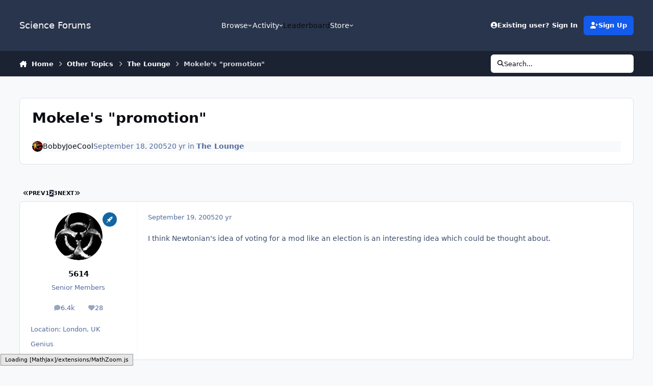

--- FILE ---
content_type: text/html;charset=UTF-8
request_url: https://www.scienceforums.net/topic/13110-mokeles-promotion/page/2/
body_size: 36609
content:
<!DOCTYPE html>
<html lang="en-US" dir="ltr" 

data-ips-path="/topic/13110-mokeles-promotion/page/2/"
data-ips-scheme='system'
data-ips-scheme-active='system'
data-ips-scheme-default='system'
data-ips-theme="1"
data-ips-scheme-toggle="true"


    data-ips-guest


data-ips-theme-setting-change-scheme='1'
data-ips-theme-setting-link-panels='1'
data-ips-theme-setting-nav-bar-icons='0'
data-ips-theme-setting-mobile-icons-location='footer'
data-ips-theme-setting-mobile-footer-labels='1'
data-ips-theme-setting-sticky-sidebar='1'
data-ips-theme-setting-flip-sidebar='0'

data-ips-layout='default'



>
	<head data-ips-hook="head">
		<meta charset="utf-8">
		<title data-ips-hook="title">Mokele&#039;s &quot;promotion&quot; - Page 2 - The Lounge - Science Forums</title>
		
		
		
		

	
	<script>(() => document.documentElement.setAttribute('data-ips-scheme', (window.matchMedia('(prefers-color-scheme:dark)').matches) ? 'dark':'light'))();</script>

		


	<script>
		(() => {
			function getCookie(n) {
				let v = `; ${document.cookie}`, parts = v.split(`; ${n}=`);
				if (parts.length === 2) return parts.pop().split(';').shift();
			}
			
				const c = getCookie('ips4_cookie_consent');
				if(!c) return;
			
			const s = getCookie('ips4_scheme_preference');
			if(!s || s === document.documentElement.getAttribute("data-ips-scheme-active")) return;
			if(s === "system"){
				document.documentElement.setAttribute('data-ips-scheme',(window.matchMedia('(prefers-color-scheme:dark)').matches)?'dark':'light');
			} else {
				document.documentElement.setAttribute("data-ips-scheme",s);
			}
			document.documentElement.setAttribute("data-ips-scheme-active",s);
		})();
	</script>

		
			<!-- Google tag (gtag.js) -->
<script async src="https://www.googletagmanager.com/gtag/js?id=G-ZM370MVZC6"></script>
<script>
  window.dataLayer = window.dataLayer || [];
  function gtag(){dataLayer.push(arguments);}
  gtag('js', new Date());

  gtag('config', 'G-ZM370MVZC6');
</script>
		
		
		
		
		


	<!--!Font Awesome Free 6 by @fontawesome - https://fontawesome.com License - https://fontawesome.com/license/free Copyright 2024 Fonticons, Inc.-->
	<link rel='stylesheet' href='//www.scienceforums.net/applications/core/interface/static/fontawesome/css/all.min.css?v=6.7.2'>



	<link rel='stylesheet' href='//www.scienceforums.net/static/css/core_global_framework_framework.css?v=3dbd7dd3cd1766549576'>

	<link rel='stylesheet' href='//www.scienceforums.net/static/css/core_front_core.css?v=3dbd7dd3cd1766549576'>

	<link rel='stylesheet' href='//www.scienceforums.net/static/css/forums_front_forums.css?v=3dbd7dd3cd1766549576'>

	<link rel='stylesheet' href='//www.scienceforums.net/static/css/forums_front_topics.css?v=3dbd7dd3cd1766549576'>


<!-- Content Config CSS Properties -->
<style id="contentOptionsCSS">
    :root {
        --i-embed-max-width: 500px;
        --i-embed-default-width: 500px;
        --i-embed-media-max-width: 100%;
    }
</style>



	
	
	<style id="themeVariables">
		
			:root{


}
		
	</style>

	
		<style id="themeCustomCSS">
			
		</style>
	

	


		



	<meta name="viewport" content="width=device-width, initial-scale=1, viewport-fit=cover">
	<meta name="apple-mobile-web-app-status-bar-style" content="black-translucent">
	
	
		
		
	
	
		<meta name="twitter:card" content="summary">
	
	
	
		
			
				
					<meta property="og:title" content="Mokele&#039;s &quot;promotion&quot;">
				
			
		
	
		
			
				
					<meta property="og:type" content="website">
				
			
		
	
		
			
				
					<meta property="og:url" content="https://www.scienceforums.net/topic/13110-mokeles-promotion/">
				
			
		
	
		
			
				
					<meta property="og:updated_time" content="2005-10-13T01:30:31Z">
				
			
		
	
		
			
				
					<meta property="og:site_name" content="Science Forums">
				
			
		
	
		
			
				
					<meta property="og:locale" content="en_US">
				
			
		
	
		
			
				
					<meta name="keywords" content="width=device-width, initial-scale=1.0">
				
			
		
	
	
		
			<link rel="first" href="https://www.scienceforums.net/topic/13110-mokeles-promotion/">
		
	
		
			<link rel="prev" href="https://www.scienceforums.net/topic/13110-mokeles-promotion/">
		
	
		
			<link rel="next" href="https://www.scienceforums.net/topic/13110-mokeles-promotion/page/3/">
		
	
		
			<link rel="last" href="https://www.scienceforums.net/topic/13110-mokeles-promotion/page/3/">
		
	
		
			<link rel="canonical" href="https://www.scienceforums.net/topic/13110-mokeles-promotion/page/2/">
		
	
	
	
	
	
	<link rel="manifest" href="https://www.scienceforums.net/manifest.webmanifest/">
	
	

	
	

	
	


		

	
	<link rel='icon' href='https://www.scienceforums.net/uploads/monthly_2017_07/favicon.ico.9e86e7300811859c2672763b95da872a.ico' type="image/x-icon">

	</head>
	<body data-ips-hook="body" class="ipsApp ipsApp_front " data-contentClass="IPS\forums\Topic" data-controller="core.front.core.app" data-pageApp="forums" data-pageLocation="front" data-pageModule="forums" data-pageController="topic" data-id="13110" >
		<a href="#ipsLayout__main" class="ipsSkipToContent">Jump to content</a>
		
		
		

<i-pull-to-refresh aria-hidden="true">
	<div class="iPullToRefresh"></div>
</i-pull-to-refresh>
		


		
<script type="text/x-mathjax-config">
	MathJax.Hub.Config({
		extensions: ["tex2jax.js", "TeX/AMSmath.js", "TeX/AMSsymbols.js"],
		jax: ["input/TeX", "output/HTML-CSS"],
		tex2jax: {
			inlineMath: [ ["\[math\]","\[\/math\]"], ["\\(","\\)"], ["\[latex\]","\[\/latex\]"] ],
			processEscapes: true
		},
		"HTML-CSS": { availableFonts: ["TeX"] }
	});
</script>
<script type="text/javascript" async src="https://cdnjs.cloudflare.com/ajax/libs/mathjax/2.7.1/MathJax.js">
</script>

		<div class="ipsLayout" id="ipsLayout" data-ips-hook="layout">
			
			<div class="ipsLayout__app" data-ips-hook="app">
				
				<div data-ips-hook="mobileHeader" class="ipsMobileHeader ipsResponsive_header--mobile">
					
<a href="https://www.scienceforums.net/" data-ips-hook="logo" class="ipsLogo ipsLogo--mobile" accesskey="1">
	
		

		

	
  	<div class="ipsLogo__text">
		<span class="ipsLogo__name" data-ips-theme-text="set__i-logo-text">Science Forums</span>
		
			<span class="ipsLogo__slogan" data-ips-theme-text="set__i-logo-slogan"></span>
		
	</div>
</a>
					
<ul data-ips-hook="mobileNavHeader" class="ipsMobileNavIcons ipsResponsive_header--mobile">
	
		<li data-el="guest">
			<button type="button" class="ipsMobileNavIcons__button ipsMobileNavIcons__button--primary" aria-controls="ipsOffCanvas--guest" aria-expanded="false" data-ipscontrols>
				<span>Sign In</span>
			</button>
		</li>
	
	
	
		
	
    
	
	
</ul>
				</div>
				
				


				
					
<nav class="ipsBreadcrumb ipsBreadcrumb--mobile ipsResponsive_header--mobile" aria-label="Breadcrumbs" >
	<ol itemscope itemtype="https://schema.org/BreadcrumbList" class="ipsBreadcrumb__list">
		<li itemprop="itemListElement" itemscope itemtype="https://schema.org/ListItem">
			<a title="Home" href="https://www.scienceforums.net/" itemprop="item">
				<i class="fa-solid fa-house-chimney"></i> <span itemprop="name">Home</span>
			</a>
			<meta itemprop="position" content="1">
		</li>
		
		
		
			
				<li itemprop="itemListElement" itemscope itemtype="https://schema.org/ListItem">
					<a href="https://www.scienceforums.net/forum/32-other-topics/" itemprop="item">
						<span itemprop="name">Other Topics </span>
					</a>
					<meta itemprop="position" content="2">
				</li>
			
			
		
			
				<li itemprop="itemListElement" itemscope itemtype="https://schema.org/ListItem">
					<a href="https://www.scienceforums.net/forum/3-the-lounge/" itemprop="item">
						<span itemprop="name">The Lounge </span>
					</a>
					<meta itemprop="position" content="3">
				</li>
			
			
		
			
				<li aria-current="location" itemprop="itemListElement" itemscope itemtype="https://schema.org/ListItem">
					<span itemprop="name">Mokele&#039;s &quot;promotion&quot;</span>
					<meta itemprop="position" content="4">
				</li>
			
			
		
	</ol>
	<ul class="ipsBreadcrumb__feed" data-ips-hook="feed">
		
		<li >
			<a data-action="defaultStream" href="https://www.scienceforums.net/discover/" ><i class="fa-regular fa-file-lines"></i> <span data-role="defaultStreamName">All Activity</span></a>
		</li>
	</ul>
</nav>
				
				
					<header data-ips-hook="header" class="ipsHeader ipsResponsive_header--desktop">
						
						
							<div data-ips-hook="primaryHeader" class="ipsHeader__primary" >
								<div class="ipsWidth ipsHeader__align">
									<div data-ips-header-position="4" class="ipsHeader__start">


	
		<div data-ips-header-content='logo'>
			<!-- logo -->
			
				
<a href="https://www.scienceforums.net/" data-ips-hook="logo" class="ipsLogo ipsLogo--desktop" accesskey="1">
	
		

		

	
  	<div class="ipsLogo__text">
		<span class="ipsLogo__name" data-ips-theme-text="set__i-logo-text">Science Forums</span>
		
			<span class="ipsLogo__slogan" data-ips-theme-text="set__i-logo-slogan"></span>
		
	</div>
</a>
			
			
			    
			    
			    
			    
			
		</div>
	

	

	

	

	
</div>
									<div data-ips-header-position="5" class="ipsHeader__center">


	

	
		<div data-ips-header-content='navigation'>
			<!-- navigation -->
			
			
			    
				    


<nav data-ips-hook="navBar" class="ipsNav" aria-label="Primary">
	<i-navigation-menu>
		<ul class="ipsNavBar" data-role="menu">
			


	
		
		
			
		
		
		<li  data-id="1" data-active data-navApp="core" data-navExt="Menu" >
			
			
				
					<button aria-expanded="false" aria-controls="elNavSecondary_1" data-ipscontrols type="button">
						<span class="ipsNavBar__icon" aria-hidden="true">
							
								<i class="fa-solid" style="--icon:'\f1c5'"></i>
							
						</span>
						<span class="ipsNavBar__text">
							<span class="ipsNavBar__label">Browse</span>
							<i class="fa-solid fa-angle-down"></i>
						</span>
					</button>
					
						<ul class='ipsNav__dropdown' id='elNavSecondary_1' data-ips-hidden-light-dismiss hidden>
							


	
		
		
			
		
		
		<li  data-id="8" data-active data-navApp="forums" data-navExt="Forums" >
			
			
				
					<a href="https://www.scienceforums.net"  data-navItem-id="8" aria-current="page">
						<span class="ipsNavBar__icon" aria-hidden="true">
							
								<i class="fa-solid" style="--icon:'\f075'"></i>
							
						</span>
						<span class="ipsNavBar__text">
							<span class="ipsNavBar__label">Forums</span>
						</span>
					</a>
				
			
		</li>
	

	
		
		
		
		<li  data-id="9"  data-navApp="calendar" data-navExt="Calendar" >
			
			
				
					<a href="https://www.scienceforums.net/events/"  data-navItem-id="9" >
						<span class="ipsNavBar__icon" aria-hidden="true">
							
								<i class="fa-solid" style="--icon:'\f133'"></i>
							
						</span>
						<span class="ipsNavBar__text">
							<span class="ipsNavBar__label">Events</span>
						</span>
					</a>
				
			
		</li>
	

	
		
		
		
		<li  data-id="10"  data-navApp="core" data-navExt="Guidelines" >
			
			
				
					<a href="https://www.scienceforums.net/guidelines/"  data-navItem-id="10" >
						<span class="ipsNavBar__icon" aria-hidden="true">
							
								<i class="fa-solid" style="--icon:'\f058'"></i>
							
						</span>
						<span class="ipsNavBar__text">
							<span class="ipsNavBar__label">Guidelines</span>
						</span>
					</a>
				
			
		</li>
	

	
		
		
		
		<li  data-id="11"  data-navApp="core" data-navExt="StaffDirectory" >
			
			
				
					<a href="https://www.scienceforums.net/staff/"  data-navItem-id="11" >
						<span class="ipsNavBar__icon" aria-hidden="true">
							
								<i class="fa-solid" style="--icon:'\f2bb'"></i>
							
						</span>
						<span class="ipsNavBar__text">
							<span class="ipsNavBar__label">Staff</span>
						</span>
					</a>
				
			
		</li>
	

	
		
		
		
		<li  data-id="12"  data-navApp="core" data-navExt="OnlineUsers" >
			
			
				
					<a href="https://www.scienceforums.net/online/"  data-navItem-id="12" >
						<span class="ipsNavBar__icon" aria-hidden="true">
							
								<i class="fa-solid" style="--icon:'\f017'"></i>
							
						</span>
						<span class="ipsNavBar__text">
							<span class="ipsNavBar__label">Online Users</span>
						</span>
					</a>
				
			
		</li>
	

	
		
		
		
		<li  data-id="13"  data-navApp="core" data-navExt="Leaderboard" >
			
			
				
					<a href="https://www.scienceforums.net/leaderboard/"  data-navItem-id="13" >
						<span class="ipsNavBar__icon" aria-hidden="true">
							
								<i class="fa-solid" style="--icon:'\f091'"></i>
							
						</span>
						<span class="ipsNavBar__text">
							<span class="ipsNavBar__label">Leaderboard</span>
						</span>
					</a>
				
			
		</li>
	

						</ul>
					
				
			
		</li>
	

	
		
		
		
		<li  data-id="2"  data-navApp="core" data-navExt="Menu" >
			
			
				
					<button aria-expanded="false" aria-controls="elNavSecondary_2" data-ipscontrols type="button">
						<span class="ipsNavBar__icon" aria-hidden="true">
							
								<i class="fa-solid" style="--icon:'\f1c5'"></i>
							
						</span>
						<span class="ipsNavBar__text">
							<span class="ipsNavBar__label">Activity</span>
							<i class="fa-solid fa-angle-down"></i>
						</span>
					</button>
					
						<ul class='ipsNav__dropdown' id='elNavSecondary_2' data-ips-hidden-light-dismiss hidden>
							


	
		
		
		
		<li  data-id="3"  data-navApp="core" data-navExt="AllActivity" >
			
			
				
					<a href="https://www.scienceforums.net/discover/"  data-navItem-id="3" >
						<span class="ipsNavBar__icon" aria-hidden="true">
							
								<i class="fa-solid" style="--icon:'\f0ca'"></i>
							
						</span>
						<span class="ipsNavBar__text">
							<span class="ipsNavBar__label">All Activity</span>
						</span>
					</a>
				
			
		</li>
	

	

	

	

	
		
		
		
		<li  data-id="7"  data-navApp="core" data-navExt="Search" >
			
			
				
					<a href="https://www.scienceforums.net/search/"  data-navItem-id="7" >
						<span class="ipsNavBar__icon" aria-hidden="true">
							
								<i class="fa-solid" style="--icon:'\f002'"></i>
							
						</span>
						<span class="ipsNavBar__text">
							<span class="ipsNavBar__label">Search</span>
						</span>
					</a>
				
			
		</li>
	

						</ul>
					
				
			
		</li>
	

	
		
		
		
		<li  data-id="14"  data-navApp="core" data-navExt="Leaderboard" >
			
			
				
					<a href="https://www.scienceforums.net/leaderboard/"  data-navItem-id="14" >
						<span class="ipsNavBar__icon" aria-hidden="true">
							
								<i class="fa-solid" style="--icon:'\f091'"></i>
							
						</span>
						<span class="ipsNavBar__text">
							<span class="ipsNavBar__label">Leaderboard</span>
						</span>
					</a>
				
			
		</li>
	

	

	
		
		
		
		<li  data-id="17"  data-navApp="core" data-navExt="Menu" >
			
			
				
					<button aria-expanded="false" aria-controls="elNavSecondary_17" data-ipscontrols type="button">
						<span class="ipsNavBar__icon" aria-hidden="true">
							
								<i class="fa-solid fa-cart-shopping"></i>
							
						</span>
						<span class="ipsNavBar__text">
							<span class="ipsNavBar__label">Store</span>
							<i class="fa-solid fa-angle-down"></i>
						</span>
					</button>
					
						<ul class='ipsNav__dropdown' id='elNavSecondary_17' data-ips-hidden-light-dismiss hidden>
							


	

	

	

	

	
		
		
		
		<li  data-id="20"  data-navApp="nexus" data-navExt="Subscriptions" >
			
			
				
					<a href="https://www.scienceforums.net/subscriptions/"  data-navItem-id="20" >
						<span class="ipsNavBar__icon" aria-hidden="true">
							
								<i class="fa-solid" style="--icon:'\f021'"></i>
							
						</span>
						<span class="ipsNavBar__text">
							<span class="ipsNavBar__label">Subscriptions</span>
						</span>
					</a>
				
			
		</li>
	

	

	
		
		
		
		<li  data-id="18"  data-navApp="nexus" data-navExt="Store" >
			
			
				
					<a href="https://www.scienceforums.net/store/"  data-navItem-id="18" >
						<span class="ipsNavBar__icon" aria-hidden="true">
							
								<i class="fa-solid" style="--icon:'\f07a'"></i>
							
						</span>
						<span class="ipsNavBar__text">
							<span class="ipsNavBar__label">Store</span>
						</span>
					</a>
				
			
		</li>
	

						</ul>
					
				
			
		</li>
	

			<li data-role="moreLi" hidden>
				<button aria-expanded="false" aria-controls="nav__more" data-ipscontrols type="button">
					<span class="ipsNavBar__icon" aria-hidden="true">
						<i class="fa-solid fa-bars"></i>
					</span>
					<span class="ipsNavBar__text">
						<span class="ipsNavBar__label">More</span>
						<i class="fa-solid fa-angle-down"></i>
					</span>
				</button>
				<ul class="ipsNav__dropdown" id="nav__more" data-role="moreMenu" data-ips-hidden-light-dismiss hidden></ul>
			</li>
		</ul>
		<div class="ipsNavPriority js-ipsNavPriority" aria-hidden="true">
			<ul class="ipsNavBar" data-role="clone">
				<li data-role="moreLiClone">
					<button aria-expanded="false" aria-controls="nav__more" data-ipscontrols type="button">
						<span class="ipsNavBar__icon" aria-hidden="true">
							<i class="fa-solid fa-bars"></i>
						</span>
						<span class="ipsNavBar__text">
							<span class="ipsNavBar__label">More</span>
							<i class="fa-solid fa-angle-down"></i>
						</span>
					</button>
				</li>
				


	
		
		
			
		
		
		<li  data-id="1" data-active data-navApp="core" data-navExt="Menu" >
			
			
				
					<button aria-expanded="false" aria-controls="elNavSecondary_1" data-ipscontrols type="button">
						<span class="ipsNavBar__icon" aria-hidden="true">
							
								<i class="fa-solid" style="--icon:'\f1c5'"></i>
							
						</span>
						<span class="ipsNavBar__text">
							<span class="ipsNavBar__label">Browse</span>
							<i class="fa-solid fa-angle-down"></i>
						</span>
					</button>
					
				
			
		</li>
	

	
		
		
		
		<li  data-id="2"  data-navApp="core" data-navExt="Menu" >
			
			
				
					<button aria-expanded="false" aria-controls="elNavSecondary_2" data-ipscontrols type="button">
						<span class="ipsNavBar__icon" aria-hidden="true">
							
								<i class="fa-solid" style="--icon:'\f1c5'"></i>
							
						</span>
						<span class="ipsNavBar__text">
							<span class="ipsNavBar__label">Activity</span>
							<i class="fa-solid fa-angle-down"></i>
						</span>
					</button>
					
				
			
		</li>
	

	
		
		
		
		<li  data-id="14"  data-navApp="core" data-navExt="Leaderboard" >
			
			
				
					<a href="https://www.scienceforums.net/leaderboard/"  data-navItem-id="14" >
						<span class="ipsNavBar__icon" aria-hidden="true">
							
								<i class="fa-solid" style="--icon:'\f091'"></i>
							
						</span>
						<span class="ipsNavBar__text">
							<span class="ipsNavBar__label">Leaderboard</span>
						</span>
					</a>
				
			
		</li>
	

	

	
		
		
		
		<li  data-id="17"  data-navApp="core" data-navExt="Menu" >
			
			
				
					<button aria-expanded="false" aria-controls="elNavSecondary_17" data-ipscontrols type="button">
						<span class="ipsNavBar__icon" aria-hidden="true">
							
								<i class="fa-solid fa-cart-shopping"></i>
							
						</span>
						<span class="ipsNavBar__text">
							<span class="ipsNavBar__label">Store</span>
							<i class="fa-solid fa-angle-down"></i>
						</span>
					</button>
					
				
			
		</li>
	

			</ul>
		</div>
	</i-navigation-menu>
</nav>
			    
			    
			    
			    
			
		</div>
	

	

	

	
</div>
									<div data-ips-header-position="6" class="ipsHeader__end">


	

	

	
		<div data-ips-header-content='user'>
			<!-- user -->
			
			
			    
			    
				    

	<ul id="elUserNav" data-ips-hook="userBarGuest" class="ipsUserNav ipsUserNav--guest">
        
		
        
        
        
            
            <li id="elSignInLink" data-el="sign-in">
                <button type="button" id="elUserSignIn" popovertarget="elUserSignIn_menu" class="ipsUserNav__link">
                	<i class="fa-solid fa-circle-user"></i>
                	<span class="ipsUserNav__text">Existing user? Sign In</span>
                </button>                
                
<i-dropdown popover id="elUserSignIn_menu">
	<div class="iDropdown">
		<form accept-charset='utf-8' method='post' action='https://www.scienceforums.net/login/'>
			<input type="hidden" name="csrfKey" value="2615acaaaecc1158bab101916de8cc59">
			<input type="hidden" name="ref" value="aHR0cHM6Ly93d3cuc2NpZW5jZWZvcnVtcy5uZXQvdG9waWMvMTMxMTAtbW9rZWxlcy1wcm9tb3Rpb24vcGFnZS8yLw==">
			<div data-role="loginForm">
				
				
				
					<div class='ipsColumns ipsColumns--lines'>
						<div class='ipsColumns__primary' id='elUserSignIn_internal'>
							
<div class="">
	<h4 class="ipsTitle ipsTitle--h3 i-padding_2 i-padding-bottom_0 i-color_hard">Sign In</h4>
	<ul class='ipsForm ipsForm--vertical ipsForm--login-popup'>
		<li class="ipsFieldRow ipsFieldRow--noLabel ipsFieldRow--fullWidth">
			<label class="ipsFieldRow__label" for="login_popup_email">Email Address</label>
			<div class="ipsFieldRow__content">
                <input type="email" class='ipsInput ipsInput--text' placeholder="Email Address" name="auth" autocomplete="email" id='login_popup_email'>
			</div>
		</li>
		<li class="ipsFieldRow ipsFieldRow--noLabel ipsFieldRow--fullWidth">
			<label class="ipsFieldRow__label" for="login_popup_password">Password</label>
			<div class="ipsFieldRow__content">
				<input type="password" class='ipsInput ipsInput--text' placeholder="Password" name="password" autocomplete="current-password" id='login_popup_password'>
			</div>
		</li>
		<li class="ipsFieldRow ipsFieldRow--checkbox">
			<input type="checkbox" name="remember_me" id="remember_me_checkbox_popup" value="1" checked class="ipsInput ipsInput--toggle">
			<div class="ipsFieldRow__content">
				<label class="ipsFieldRow__label" for="remember_me_checkbox_popup">Remember me</label>
				<div class="ipsFieldRow__desc">Not recommended on shared computers</div>
			</div>
		</li>
		<li class="ipsSubmitRow">
			<button type="submit" name="_processLogin" value="usernamepassword" class="ipsButton ipsButton--primary i-width_100p">Sign In</button>
			
				<p class="i-color_soft i-link-color_inherit i-font-weight_500 i-font-size_-1 i-margin-top_2">
					
						<a href='https://www.scienceforums.net/lostpassword/' data-ipsDialog data-ipsDialog-title='Forgot your password?'>
					
					Forgot your password?</a>
				</p>
			
		</li>
	</ul>
</div>
						</div>
						<div class='ipsColumns__secondary i-basis_280'>
							<div id='elUserSignIn_external'>
								<p class='ipsTitle ipsTitle--h3 i-padding_2 i-padding-bottom_0 i-color_soft'>Or sign in with...</p>
								<div class='i-grid i-gap_2 i-padding_2'>
									
										<div>
											

<button type="submit" name="_processLogin" value="2" class='ipsSocial ipsSocial--facebook' style="background-color: #3a579a">
	
		<span class='ipsSocial__icon'>
			
				
					<svg xmlns="http://www.w3.org/2000/svg" viewBox="0 0 320 512"><path d="M80 299.3V512H196V299.3h86.5l18-97.8H196V166.9c0-51.7 20.3-71.5 72.7-71.5c16.3 0 29.4 .4 37 1.2V7.9C291.4 4 256.4 0 236.2 0C129.3 0 80 50.5 80 159.4v42.1H14v97.8H80z"/></svg>
				
			
		</span>
		<span class='ipsSocial__text'>Sign in with Facebook</span>
	
</button>
										</div>
									
										<div>
											

<button type="submit" name="_processLogin" value="9" class='ipsSocial ipsSocial--twitter' style="background-color: #000000">
	
		<span class='ipsSocial__icon'>
			
				
					<svg xmlns="http://www.w3.org/2000/svg" viewBox="0 0 512 512"><path d="M389.2 48h70.6L305.6 224.2 487 464H345L233.7 318.6 106.5 464H35.8L200.7 275.5 26.8 48H172.4L272.9 180.9 389.2 48zM364.4 421.8h39.1L151.1 88h-42L364.4 421.8z"/></svg>
				
			
		</span>
		<span class='ipsSocial__text'>Sign in with X</span>
	
</button>
										</div>
									
								</div>
							</div>
						</div>
					</div>
				
			</div>
		</form>
	</div>
</i-dropdown>
            </li>
            
        
		
			<li data-el="sign-up">
				
					<a href="https://www.scienceforums.net/register/" class="ipsUserNav__link ipsUserNav__link--sign-up"  id="elRegisterButton">
						<i class="fa-solid fa-user-plus"></i>
						<span class="ipsUserNav__text">Sign Up</span>
					</a>
				
			</li>
		
		

    <li class='ipsHide' id='elCart_container'></li>

	</ul>

			    
			    
			    
			
		</div>
	

	

	
</div>
								</div>
							</div>
						
						
							<div data-ips-hook="secondaryHeader" class="ipsHeader__secondary" >
								<div class="ipsWidth ipsHeader__align">
									<div data-ips-header-position="7" class="ipsHeader__start">


	

	

	

	
		<div data-ips-header-content='breadcrumb'>
			<!-- breadcrumb -->
			
			
			    
			    
			    
				    
<nav class="ipsBreadcrumb ipsBreadcrumb--top " aria-label="Breadcrumbs" >
	<ol itemscope itemtype="https://schema.org/BreadcrumbList" class="ipsBreadcrumb__list">
		<li itemprop="itemListElement" itemscope itemtype="https://schema.org/ListItem">
			<a title="Home" href="https://www.scienceforums.net/" itemprop="item">
				<i class="fa-solid fa-house-chimney"></i> <span itemprop="name">Home</span>
			</a>
			<meta itemprop="position" content="1">
		</li>
		
		
		
			
				<li itemprop="itemListElement" itemscope itemtype="https://schema.org/ListItem">
					<a href="https://www.scienceforums.net/forum/32-other-topics/" itemprop="item">
						<span itemprop="name">Other Topics </span>
					</a>
					<meta itemprop="position" content="2">
				</li>
			
			
		
			
				<li itemprop="itemListElement" itemscope itemtype="https://schema.org/ListItem">
					<a href="https://www.scienceforums.net/forum/3-the-lounge/" itemprop="item">
						<span itemprop="name">The Lounge </span>
					</a>
					<meta itemprop="position" content="3">
				</li>
			
			
		
			
				<li aria-current="location" itemprop="itemListElement" itemscope itemtype="https://schema.org/ListItem">
					<span itemprop="name">Mokele&#039;s &quot;promotion&quot;</span>
					<meta itemprop="position" content="4">
				</li>
			
			
		
	</ol>
	<ul class="ipsBreadcrumb__feed" data-ips-hook="feed">
		
		<li >
			<a data-action="defaultStream" href="https://www.scienceforums.net/discover/" ><i class="fa-regular fa-file-lines"></i> <span data-role="defaultStreamName">All Activity</span></a>
		</li>
	</ul>
</nav>
			    
			    
			
		</div>
	

	
</div>
									<div data-ips-header-position="8" class="ipsHeader__center">


	

	

	

	

	
</div>
									<div data-ips-header-position="9" class="ipsHeader__end">


	

	

	

	

	
		<div data-ips-header-content='search'>
			<!-- search -->
			
			
			    
			    
			    
			    
				    

	<button class='ipsSearchPseudo' popovertarget="ipsSearchDialog" type="button">
		<i class="fa-solid fa-magnifying-glass"></i>
		<span>Search...</span>
	</button>

			    
			
		</div>
	
</div>
								</div>
							</div>
						
					</header>
				
				<main data-ips-hook="main" class="ipsLayout__main" id="ipsLayout__main" tabindex="-1">
					<div class="ipsWidth ipsWidth--main-content">
						<div class="ipsContentWrap">
							
							

							<div class="ipsLayout__columns">
								<section data-ips-hook="primaryColumn" class="ipsLayout__primary-column">
									
										<div class="i-margin-bottom_block" data-ips-ad="global_header">
											<div style="text-align:right">    
<script async src="https://pagead2.googlesyndication.com/pagead/js/adsbygoogle.js?client=ca-pub-3828083772151627"
     crossorigin="anonymous"></script>
</div>     
										</div>
									
									
									
                                    
									

	





    
    

									




<!-- Start #ipsTopicView -->
<div class="ipsBlockSpacer" id="ipsTopicView" data-ips-topic-ui="traditional" data-ips-topic-first-page="false" data-ips-topic-comments="all">




<div class="ipsBox ipsBox--topicHeader ipsPull">
	<header class="ipsPageHeader">
		<div class="ipsPageHeader__row">
			<div data-ips-hook="header" class="ipsPageHeader__primary">
				<div class="ipsPageHeader__title">
					
						<h1 data-ips-hook="title">Mokele&#039;s &quot;promotion&quot;</h1>
					
					<div data-ips-hook="badges" class="ipsBadges">
						
					</div>
				</div>
				
				
			</div>
			
		</div>
		
		
			<!-- PageHeader footer is only shown in traditional view -->
			<div class="ipsPageHeader__row ipsPageHeader__row--footer">
				<div class="ipsPageHeader__primary">
					<div class="ipsPhotoPanel ipsPhotoPanel--inline">
						


	<a data-ips-hook="userPhotoWithUrl" href="https://www.scienceforums.net/profile/1609-bobbyjoecool/" rel="nofollow" data-ipshover data-ipshover-width="370" data-ipshover-target="https://www.scienceforums.net/profile/1609-bobbyjoecool/?do=hovercard"  class="ipsUserPhoto ipsUserPhoto--fluid" title="Go to BobbyJoeCool's profile" data-group="18" aria-hidden="true" tabindex="-1">
		<img src="https://www.scienceforums.net/uploads/righteyeofRA.jpg" alt="BobbyJoeCool" loading="lazy">
	</a>

						<div data-ips-hook="topicHeaderMetaData" class="ipsPhotoPanel__text">
							<div class="ipsPhotoPanel__primary">


<a href='https://www.scienceforums.net/profile/1609-bobbyjoecool/' rel="nofollow" data-ipsHover data-ipsHover-width='370' data-ipsHover-target='https://www.scienceforums.net/profile/1609-bobbyjoecool/?do=hovercard&amp;referrer=https%253A%252F%252Fwww.scienceforums.net%252Ftopic%252F13110-mokeles-promotion%252Fpage%252F2%252F' title="Go to BobbyJoeCool's profile" class="ipsUsername" translate="no">BobbyJoeCool</a></div>
							<div class="ipsPhotoPanel__secondary"><time datetime='2005-09-18T20:31:10Z' title='09/18/05 08:31  PM' data-short='20 yr' class='ipsTime ipsTime--long'><span class='ipsTime__long'>September 18, 2005</span><span class='ipsTime__short'>20 yr</span></time> in <a href="https://www.scienceforums.net/forum/3-the-lounge/" class="i-font-weight_600">The Lounge</a></div>
						</div>
					</div>
				</div>
				
			</div>
		
	</header>

	

</div>

<!-- Large topic warnings -->






<!-- These can be hidden on traditional first page using <div data-ips-hide="traditional-first"> -->


<!-- Content messages -->









<div class="i-flex i-flex-wrap_wrap-reverse i-align-items_center i-gap_3">

	<!-- All replies / Helpful Replies: This isn't shown on the first page, due to data-ips-hide="traditional-first" -->
	

	<!-- Start new topic, Reply to topic: Shown on all views -->
	<ul data-ips-hook="topicMainButtons" class="i-flex_11 ipsButtons ipsButtons--main">
		<li>
			
		</li>
		
		
	</ul>
</div>





<section data-controller='core.front.core.recommendedComments' data-url='https://www.scienceforums.net/topic/13110-mokeles-promotion/?recommended=comments' class='ipsBox ipsBox--featuredComments ipsRecommendedComments ipsHide'>
	<div data-role="recommendedComments">
		<header class='ipsBox__header'>
			<h2>Featured Replies</h2>
			

<div class='ipsCarouselNav ' data-ipscarousel='topic-featured-posts' >
	<button class='ipsCarouselNav__button' data-carousel-arrow='prev'><span class="ipsInvisible">Previous carousel slide</span><i class='fa-ips' aria-hidden='true'></i></button>
	<button class='ipsCarouselNav__button' data-carousel-arrow='next'><span class="ipsInvisible">Next carousel slide</span><i class='fa-ips' aria-hidden='true'></i></button>
</div>
		</header>
		
	</div>
</section>

<div id="comments" data-controller="core.front.core.commentFeed,forums.front.topic.view, core.front.core.ignoredComments" data-autopoll data-baseurl="https://www.scienceforums.net/topic/13110-mokeles-promotion/"  data-feedid="forums-ips_forums_topic-13110" class="cTopic ipsBlockSpacer" data-follow-area-id="topic-13110">

	<div data-ips-hook="topicPostFeed" id="elPostFeed" class="ipsEntries ipsPull ipsEntries--topic" data-role="commentFeed" data-controller="core.front.core.moderation" >

		
			<div class="ipsButtonBar ipsButtonBar--top">
				
					<div class="ipsButtonBar__pagination">


	
	<ul class='ipsPagination ' id='elPagination_511c3e50def9e1807bd08474c44ca6d5_918840297' data-ipsPagination-seoPagination='true' data-pages='3' data-ipsPagination  data-ipsPagination-pages="3" data-ipsPagination-perPage='25'>
		
			
				<li class='ipsPagination__first'><a href='https://www.scienceforums.net/topic/13110-mokeles-promotion/#comments' rel="first" data-page='1' data-ipsTooltip title='First page'><i class='fa-solid fa-angles-left'></i></a></li>
				<li class='ipsPagination__prev'><a href='https://www.scienceforums.net/topic/13110-mokeles-promotion/#comments' rel="prev" data-page='1' data-ipsTooltip title='Previous page'>Prev</a></li>
				
					<li class='ipsPagination__page'><a href='https://www.scienceforums.net/topic/13110-mokeles-promotion/#comments' data-page='1'>1</a></li>
				
			
			<li class='ipsPagination__page ipsPagination__active'><a href='https://www.scienceforums.net/topic/13110-mokeles-promotion/page/2/#comments' data-page='2'>2</a></li>
			
				
					<li class='ipsPagination__page'><a href='https://www.scienceforums.net/topic/13110-mokeles-promotion/page/3/#comments' data-page='3'>3</a></li>
				
				<li class='ipsPagination__next'><a href='https://www.scienceforums.net/topic/13110-mokeles-promotion/page/3/#comments' rel="next" data-page='3' data-ipsTooltip title='Next page'>Next</a></li>
				<li class='ipsPagination__last'><a href='https://www.scienceforums.net/topic/13110-mokeles-promotion/page/3/#comments' rel="last" data-page='3' data-ipsTooltip title='Last page'><i class='fa-solid fa-angles-right'></i></a></li>
			
			
				<li class='ipsPagination__pageJump'>
					<button type="button" id="elPagination_511c3e50def9e1807bd08474c44ca6d5_918840297_jump" popovertarget="elPagination_511c3e50def9e1807bd08474c44ca6d5_918840297_jump_menu">Page 2 of 3 <i class='fa-solid fa-caret-down i-margin-start_icon'></i></button>
					<i-dropdown popover id="elPagination_511c3e50def9e1807bd08474c44ca6d5_918840297_jump_menu">
						<div class="iDropdown">
							<form accept-charset='utf-8' method='post' action='https://www.scienceforums.net/topic/13110-mokeles-promotion/#comments' data-role="pageJump" data-baseUrl='https://www.scienceforums.net/topic/13110-mokeles-promotion/page/2/#comments' data-bypassValidation='true'>
								<ul class='i-flex i-gap_1 i-padding_2'>
									<input type='number' min='1' max='3' placeholder='Page number: 1 - 3' class='ipsInput i-flex_11' name='page' inputmode="numeric" autofocus>
									<input type='submit' class='ipsButton ipsButton--primary' value='Go'>
								</ul>
							</form>
						</div>
					</i-dropdown>
				</li>
			
		
	</ul>
</div>
				
				
			</div>
		
		<form action="https://www.scienceforums.net/topic/13110-mokeles-promotion/page/2/?csrfKey=2615acaaaecc1158bab101916de8cc59&amp;do=multimodComment" method="post" data-ipspageaction data-role="moderationTools">
			
			
				

					

					
					



<a id="findComment-201834"></a>
<div id="comment-201834"></div>
<article data-ips-hook="postWrapper" id="elComment_201834" class="
		ipsEntry js-ipsEntry  ipsEntry--post 
        
        
        
        
        
		"   >
	
		<aside data-ips-hook="topicAuthorColumn" class="ipsEntry__author-column">
			
			<div data-ips-hook="postUserPhoto" class="ipsAvatarStack">
				


	<a data-ips-hook="userPhotoWithUrl" href="https://www.scienceforums.net/profile/510-5614/" rel="nofollow" data-ipshover data-ipshover-width="370" data-ipshover-target="https://www.scienceforums.net/profile/510-5614/?do=hovercard"  class="ipsUserPhoto ipsUserPhoto--fluid" title="Go to 5614's profile" data-group="18" aria-hidden="true" tabindex="-1">
		<img src="https://www.scienceforums.net/uploads/biohazard.JPG" alt="5614" loading="lazy">
	</a>

				
				
					
<img src='https://www.scienceforums.net/static/resources/core_84c1e40ea0e759e3f1505eb1788ddf3c_default_rank.png' loading="lazy" alt="Genius" class="ipsAvatarStack__rank" data-ipsTooltip title="Rank: Genius (11/13)">
								
			</div>
			<h3 data-ips-hook="postUsername" class="ipsEntry__username">
				
				


<a href='https://www.scienceforums.net/profile/510-5614/' rel="nofollow" data-ipsHover data-ipsHover-width='370' data-ipsHover-target='https://www.scienceforums.net/profile/510-5614/?do=hovercard&amp;referrer=https%253A%252F%252Fwww.scienceforums.net%252Ftopic%252F13110-mokeles-promotion%252Fpage%252F2%252F' title="Go to 5614's profile" class="ipsUsername" translate="no">5614</a>
				
			</h3>
			
				<div data-ips-hook="postUserGroup" class="ipsEntry__group">
					
						<span style='color:#'>Senior Members</span>
					
				</div>
			
			
			
				<ul data-ips-hook="postUserStats" class="ipsEntry__authorStats ipsEntry__authorStats--minimal">
					<li data-i-el="posts">
						
							<a href="https://www.scienceforums.net/profile/510-5614/content/" rel="nofollow" title="Posts" data-ipstooltip>
								<i class="fa-solid fa-comment"></i>
								<span data-i-el="number">6.4k</span>
								<span data-i-el="label">posts</span>
							</a>
						
					</li>
					
					
						<li data-ips-hook="postUserBadges" data-i-el="badges">
							<a href="https://www.scienceforums.net/profile/510-5614/badges/" data-action="badgeLog" title="Badges">
								<i class="fa-solid fa-award"></i>
								<span data-i-el="number">0</span>
								<span data-i-el="label">Badges</span>
							</a>
						</li>
					
					
						<li data-ips-hook="postUserReputation" data-i-el="reputation">
							
								<span>
									<i class="fa-solid fa-heart"></i>
									<span data-i-el="number">28</span>
									<span data-i-el="label">Reputation</span>
								</span>
							
						</li>
					
				</ul>
				<ul data-ips-hook="postUserCustomFields" class="ipsEntry__authorFields">
					

	
		<li data-el='core_pfield_6' data-role='custom-field'>
			
<span class='ft'>Location:</span> <span class='fc'>London, UK</span>
		</li>
	

	
		<li data-el='core_pfield_19' data-role='custom-field'>
			
Genius
		</li>
	

				</ul>
			
			
		</aside>
	
	
<aside data-ips-hook="topicAuthorColumn" class="ipsEntry__header" data-feedid="forums-ips_forums_topic-13110">
	<div class="ipsEntry__header-align">

		<div class="ipsPhotoPanel">
			<!-- Avatar -->
			<div class="ipsAvatarStack" data-ips-hook="postUserPhoto">
				


	<a data-ips-hook="userPhotoWithUrl" href="https://www.scienceforums.net/profile/510-5614/" rel="nofollow" data-ipshover data-ipshover-width="370" data-ipshover-target="https://www.scienceforums.net/profile/510-5614/?do=hovercard"  class="ipsUserPhoto ipsUserPhoto--fluid" title="Go to 5614's profile" data-group="18" aria-hidden="true" tabindex="-1">
		<img src="https://www.scienceforums.net/uploads/biohazard.JPG" alt="5614" loading="lazy">
	</a>

				
					
<img src='https://www.scienceforums.net/static/resources/core_84c1e40ea0e759e3f1505eb1788ddf3c_default_rank.png' loading="lazy" alt="Genius" class="ipsAvatarStack__rank" data-ipsTooltip title="Rank: Genius (11/13)">
				
				
			</div>
			<!-- Username -->
			<div class="ipsPhotoPanel__text">
				<h3 data-ips-hook="postUsername" class="ipsEntry__username">
					


<a href='https://www.scienceforums.net/profile/510-5614/' rel="nofollow" data-ipsHover data-ipsHover-width='370' data-ipsHover-target='https://www.scienceforums.net/profile/510-5614/?do=hovercard&amp;referrer=https%253A%252F%252Fwww.scienceforums.net%252Ftopic%252F13110-mokeles-promotion%252Fpage%252F2%252F' title="Go to 5614's profile" class="ipsUsername" translate="no">5614</a>
					
						<span class="ipsEntry__group">
							
								<span style='color:#'>Senior Members</span>
							
						</span>
					
					
				</h3>
				<p class="ipsPhotoPanel__secondary">
					<time datetime='2005-09-19T22:08:23Z' title='09/19/05 10:08  PM' data-short='20 yr' class='ipsTime ipsTime--long'><span class='ipsTime__long'>September 19, 2005</span><span class='ipsTime__short'>20 yr</span></time>
				</p>
			</div>
		</div>

		<!-- Minimal badges -->
		<ul data-ips-hook="postBadgesSecondary" class="ipsBadges">
			
			
			
			
			
			
		</ul>

		

		

		
			<!-- Expand mini profile -->
			<button class="ipsEntry__topButton ipsEntry__topButton--profile" type="button" aria-controls="mini-profile-201834" aria-expanded="false" data-ipscontrols data-ipscontrols-src="https://www.scienceforums.net/?&amp;app=core&amp;module=system&amp;controller=ajax&amp;do=miniProfile&amp;authorId=510&amp;solvedCount=load" aria-label="Author stats" data-ipstooltip><i class="fa-solid fa-chevron-down" aria-hidden="true"></i></button>
		

        
<!-- Mini profile -->

	<div id='mini-profile-201834' data-ips-hidden-animation="slide-fade" hidden class="ipsEntry__profile-row ipsLoading ipsLoading--small">
        
            <ul class='ipsEntry__profile'></ul>
        
	</div>

	</div>
</aside>
	

<div id="comment-201834_wrap" data-controller="core.front.core.comment" data-feedid="forums-ips_forums_topic-13110" data-commentapp="forums" data-commenttype="forums" data-commentid="201834" data-quotedata="{&quot;userid&quot;:510,&quot;username&quot;:&quot;5614&quot;,&quot;timestamp&quot;:1127167703,&quot;contentapp&quot;:&quot;forums&quot;,&quot;contenttype&quot;:&quot;forums&quot;,&quot;contentid&quot;:13110,&quot;contentclass&quot;:&quot;forums_Topic&quot;,&quot;contentcommentid&quot;:201834}" class="ipsEntry__content js-ipsEntry__content"  >
	<div class="ipsEntry__post">
		<div class="ipsEntry__meta">
			
				<span class="ipsEntry__date"><time datetime='2005-09-19T22:08:23Z' title='09/19/05 10:08  PM' data-short='20 yr' class='ipsTime ipsTime--long'><span class='ipsTime__long'>September 19, 2005</span><span class='ipsTime__short'>20 yr</span></time></span>
			
			<!-- Traditional badges -->
			<ul data-ips-hook="postBadges" class="ipsBadges">
				
				
				
				
                
				
			</ul>
			
			
		</div>
		

		

		

		<!-- Post content -->
		<div data-ips-hook="postContent" class="ipsRichText ipsRichText--user" data-role="commentContent" data-controller="core.front.core.lightboxedImages">

			
			

				<p>I think Newtonian's idea of voting for a mod like an election is an interesting idea which could be thought about.</p>

			

			
		</div>

		
			

		

	</div>
	
	
</div>
	
</article>

                    
                    
					
					
					

					
					
					
				

					

					
					



<a id="findComment-201840"></a>
<div id="comment-201840"></div>
<article data-ips-hook="postWrapper" id="elComment_201840" class="
		ipsEntry js-ipsEntry  ipsEntry--post 
        
        
        
        
        
		"   >
	
		<aside data-ips-hook="topicAuthorColumn" class="ipsEntry__author-column">
			
			<div data-ips-hook="postUserPhoto" class="ipsAvatarStack">
				


	<a data-ips-hook="userPhotoWithUrl" href="https://www.scienceforums.net/profile/1150-dak/" rel="nofollow" data-ipshover data-ipshover-width="370" data-ipshover-target="https://www.scienceforums.net/profile/1150-dak/?do=hovercard"  class="ipsUserPhoto ipsUserPhoto--fluid" title="Go to Dak's profile" data-group="18" aria-hidden="true" tabindex="-1">
		<img src="https://www.scienceforums.net/uploads/Xmas.PNG" alt="Dak" loading="lazy">
	</a>

				
				
					
<img src='https://www.scienceforums.net/static/resources/core_84c1e40ea0e759e3f1505eb1788ddf3c_default_rank.png' loading="lazy" alt="Scientist" class="ipsAvatarStack__rank" data-ipsTooltip title="Rank: Scientist (10/13)">
								
			</div>
			<h3 data-ips-hook="postUsername" class="ipsEntry__username">
				
				


<a href='https://www.scienceforums.net/profile/1150-dak/' rel="nofollow" data-ipsHover data-ipsHover-width='370' data-ipsHover-target='https://www.scienceforums.net/profile/1150-dak/?do=hovercard&amp;referrer=https%253A%252F%252Fwww.scienceforums.net%252Ftopic%252F13110-mokeles-promotion%252Fpage%252F2%252F' title="Go to Dak's profile" class="ipsUsername" translate="no">Dak</a>
				
			</h3>
			
				<div data-ips-hook="postUserGroup" class="ipsEntry__group">
					
						<span style='color:#'>Senior Members</span>
					
				</div>
			
			
			
				<ul data-ips-hook="postUserStats" class="ipsEntry__authorStats ipsEntry__authorStats--minimal">
					<li data-i-el="posts">
						
							<a href="https://www.scienceforums.net/profile/1150-dak/content/" rel="nofollow" title="Posts" data-ipstooltip>
								<i class="fa-solid fa-comment"></i>
								<span data-i-el="number">3.3k</span>
								<span data-i-el="label">posts</span>
							</a>
						
					</li>
					
					
						<li data-ips-hook="postUserBadges" data-i-el="badges">
							<a href="https://www.scienceforums.net/profile/1150-dak/badges/" data-action="badgeLog" title="Badges">
								<i class="fa-solid fa-award"></i>
								<span data-i-el="number">0</span>
								<span data-i-el="label">Badges</span>
							</a>
						</li>
					
					
						<li data-ips-hook="postUserReputation" data-i-el="reputation">
							
								<span>
									<i class="fa-solid fa-heart"></i>
									<span data-i-el="number">123</span>
									<span data-i-el="label">Reputation</span>
								</span>
							
						</li>
					
				</ul>
				<ul data-ips-hook="postUserCustomFields" class="ipsEntry__authorFields">
					

	
		<li data-el='core_pfield_6' data-role='custom-field'>
			
<span class='ft'>Location:</span> <span class='fc'>UK</span>
		</li>
	

	
		<li data-el='core_pfield_19' data-role='custom-field'>
			
Wearing a hat since &#039;06
		</li>
	

				</ul>
			
			
		</aside>
	
	
<aside data-ips-hook="topicAuthorColumn" class="ipsEntry__header" data-feedid="forums-ips_forums_topic-13110">
	<div class="ipsEntry__header-align">

		<div class="ipsPhotoPanel">
			<!-- Avatar -->
			<div class="ipsAvatarStack" data-ips-hook="postUserPhoto">
				


	<a data-ips-hook="userPhotoWithUrl" href="https://www.scienceforums.net/profile/1150-dak/" rel="nofollow" data-ipshover data-ipshover-width="370" data-ipshover-target="https://www.scienceforums.net/profile/1150-dak/?do=hovercard"  class="ipsUserPhoto ipsUserPhoto--fluid" title="Go to Dak's profile" data-group="18" aria-hidden="true" tabindex="-1">
		<img src="https://www.scienceforums.net/uploads/Xmas.PNG" alt="Dak" loading="lazy">
	</a>

				
					
<img src='https://www.scienceforums.net/static/resources/core_84c1e40ea0e759e3f1505eb1788ddf3c_default_rank.png' loading="lazy" alt="Scientist" class="ipsAvatarStack__rank" data-ipsTooltip title="Rank: Scientist (10/13)">
				
				
			</div>
			<!-- Username -->
			<div class="ipsPhotoPanel__text">
				<h3 data-ips-hook="postUsername" class="ipsEntry__username">
					


<a href='https://www.scienceforums.net/profile/1150-dak/' rel="nofollow" data-ipsHover data-ipsHover-width='370' data-ipsHover-target='https://www.scienceforums.net/profile/1150-dak/?do=hovercard&amp;referrer=https%253A%252F%252Fwww.scienceforums.net%252Ftopic%252F13110-mokeles-promotion%252Fpage%252F2%252F' title="Go to Dak's profile" class="ipsUsername" translate="no">Dak</a>
					
						<span class="ipsEntry__group">
							
								<span style='color:#'>Senior Members</span>
							
						</span>
					
					
				</h3>
				<p class="ipsPhotoPanel__secondary">
					<time datetime='2005-09-19T22:16:03Z' title='09/19/05 10:16  PM' data-short='20 yr' class='ipsTime ipsTime--long'><span class='ipsTime__long'>September 19, 2005</span><span class='ipsTime__short'>20 yr</span></time>
				</p>
			</div>
		</div>

		<!-- Minimal badges -->
		<ul data-ips-hook="postBadgesSecondary" class="ipsBadges">
			
			
			
			
			
			
		</ul>

		

		

		
			<!-- Expand mini profile -->
			<button class="ipsEntry__topButton ipsEntry__topButton--profile" type="button" aria-controls="mini-profile-201840" aria-expanded="false" data-ipscontrols data-ipscontrols-src="https://www.scienceforums.net/?&amp;app=core&amp;module=system&amp;controller=ajax&amp;do=miniProfile&amp;authorId=1150&amp;solvedCount=load" aria-label="Author stats" data-ipstooltip><i class="fa-solid fa-chevron-down" aria-hidden="true"></i></button>
		

        
<!-- Mini profile -->

	<div id='mini-profile-201840' data-ips-hidden-animation="slide-fade" hidden class="ipsEntry__profile-row ipsLoading ipsLoading--small">
        
            <ul class='ipsEntry__profile'></ul>
        
	</div>

	</div>
</aside>
	

<div id="comment-201840_wrap" data-controller="core.front.core.comment" data-feedid="forums-ips_forums_topic-13110" data-commentapp="forums" data-commenttype="forums" data-commentid="201840" data-quotedata="{&quot;userid&quot;:1150,&quot;username&quot;:&quot;Dak&quot;,&quot;timestamp&quot;:1127168163,&quot;contentapp&quot;:&quot;forums&quot;,&quot;contenttype&quot;:&quot;forums&quot;,&quot;contentid&quot;:13110,&quot;contentclass&quot;:&quot;forums_Topic&quot;,&quot;contentcommentid&quot;:201840}" class="ipsEntry__content js-ipsEntry__content"  >
	<div class="ipsEntry__post">
		<div class="ipsEntry__meta">
			
				<span class="ipsEntry__date"><time datetime='2005-09-19T22:16:03Z' title='09/19/05 10:16  PM' data-short='20 yr' class='ipsTime ipsTime--long'><span class='ipsTime__long'>September 19, 2005</span><span class='ipsTime__short'>20 yr</span></time></span>
			
			<!-- Traditional badges -->
			<ul data-ips-hook="postBadges" class="ipsBadges">
				
				
				
				
                
				
			</ul>
			
			
		</div>
		

		

		

		<!-- Post content -->
		<div data-ips-hook="postContent" class="ipsRichText ipsRichText--user" data-role="commentContent" data-controller="core.front.core.lightboxedImages">

			
			

				<p>as blike is soley financially responcable for the forum, i think its only fair that he gets to choose.</p>

			

			
		</div>

		
			

		

	</div>
	
	
</div>
	
</article>

                    
                    
					
					
					

					
					
					
				

					

					
					



<a id="findComment-201846"></a>
<div id="comment-201846"></div>
<article data-ips-hook="postWrapper" id="elComment_201846" class="
		ipsEntry js-ipsEntry  ipsEntry--post 
        
        
        
        
        
		"   >
	
		<aside data-ips-hook="topicAuthorColumn" class="ipsEntry__author-column">
			
			<div data-ips-hook="postUserPhoto" class="ipsAvatarStack">
				


	<a data-ips-hook="userPhotoWithUrl" href="https://www.scienceforums.net/profile/1320-jpquiceno/" rel="nofollow" data-ipshover data-ipshover-width="370" data-ipshover-target="https://www.scienceforums.net/profile/1320-jpquiceno/?do=hovercard"  class="ipsUserPhoto ipsUserPhoto--fluid" title="Go to JPQuiceno's profile" data-group="18" aria-hidden="true" tabindex="-1">
		<img src="https://www.scienceforums.net/static/resources/core_84c1e40ea0e759e3f1505eb1788ddf3c_default_photo.png" alt="JPQuiceno" loading="lazy">
	</a>

				
				
					
<img src='https://www.scienceforums.net/static/resources/core_84c1e40ea0e759e3f1505eb1788ddf3c_default_rank.png' loading="lazy" alt="Atom" class="ipsAvatarStack__rank" data-ipsTooltip title="Rank: Atom (5/13)">
								
			</div>
			<h3 data-ips-hook="postUsername" class="ipsEntry__username">
				
				


<a href='https://www.scienceforums.net/profile/1320-jpquiceno/' rel="nofollow" data-ipsHover data-ipsHover-width='370' data-ipsHover-target='https://www.scienceforums.net/profile/1320-jpquiceno/?do=hovercard&amp;referrer=https%253A%252F%252Fwww.scienceforums.net%252Ftopic%252F13110-mokeles-promotion%252Fpage%252F2%252F' title="Go to JPQuiceno's profile" class="ipsUsername" translate="no">JPQuiceno</a>
				
			</h3>
			
				<div data-ips-hook="postUserGroup" class="ipsEntry__group">
					
						<span style='color:#'>Senior Members</span>
					
				</div>
			
			
			
				<ul data-ips-hook="postUserStats" class="ipsEntry__authorStats ipsEntry__authorStats--minimal">
					<li data-i-el="posts">
						
							<a href="https://www.scienceforums.net/profile/1320-jpquiceno/content/" rel="nofollow" title="Posts" data-ipstooltip>
								<i class="fa-solid fa-comment"></i>
								<span data-i-el="number">223</span>
								<span data-i-el="label">posts</span>
							</a>
						
					</li>
					
					
						<li data-ips-hook="postUserBadges" data-i-el="badges">
							<a href="https://www.scienceforums.net/profile/1320-jpquiceno/badges/" data-action="badgeLog" title="Badges">
								<i class="fa-solid fa-award"></i>
								<span data-i-el="number">0</span>
								<span data-i-el="label">Badges</span>
							</a>
						</li>
					
					
						<li data-ips-hook="postUserReputation" data-i-el="reputation">
							
								<span>
									<i class="fa-solid fa-heart"></i>
									<span data-i-el="number">10</span>
									<span data-i-el="label">Reputation</span>
								</span>
							
						</li>
					
				</ul>
				<ul data-ips-hook="postUserCustomFields" class="ipsEntry__authorFields">
					

	
		<li data-el='core_pfield_19' data-role='custom-field'>
			
Baryon
		</li>
	

				</ul>
			
			
		</aside>
	
	
<aside data-ips-hook="topicAuthorColumn" class="ipsEntry__header" data-feedid="forums-ips_forums_topic-13110">
	<div class="ipsEntry__header-align">

		<div class="ipsPhotoPanel">
			<!-- Avatar -->
			<div class="ipsAvatarStack" data-ips-hook="postUserPhoto">
				


	<a data-ips-hook="userPhotoWithUrl" href="https://www.scienceforums.net/profile/1320-jpquiceno/" rel="nofollow" data-ipshover data-ipshover-width="370" data-ipshover-target="https://www.scienceforums.net/profile/1320-jpquiceno/?do=hovercard"  class="ipsUserPhoto ipsUserPhoto--fluid" title="Go to JPQuiceno's profile" data-group="18" aria-hidden="true" tabindex="-1">
		<img src="https://www.scienceforums.net/static/resources/core_84c1e40ea0e759e3f1505eb1788ddf3c_default_photo.png" alt="JPQuiceno" loading="lazy">
	</a>

				
					
<img src='https://www.scienceforums.net/static/resources/core_84c1e40ea0e759e3f1505eb1788ddf3c_default_rank.png' loading="lazy" alt="Atom" class="ipsAvatarStack__rank" data-ipsTooltip title="Rank: Atom (5/13)">
				
				
			</div>
			<!-- Username -->
			<div class="ipsPhotoPanel__text">
				<h3 data-ips-hook="postUsername" class="ipsEntry__username">
					


<a href='https://www.scienceforums.net/profile/1320-jpquiceno/' rel="nofollow" data-ipsHover data-ipsHover-width='370' data-ipsHover-target='https://www.scienceforums.net/profile/1320-jpquiceno/?do=hovercard&amp;referrer=https%253A%252F%252Fwww.scienceforums.net%252Ftopic%252F13110-mokeles-promotion%252Fpage%252F2%252F' title="Go to JPQuiceno's profile" class="ipsUsername" translate="no">JPQuiceno</a>
					
						<span class="ipsEntry__group">
							
								<span style='color:#'>Senior Members</span>
							
						</span>
					
					
				</h3>
				<p class="ipsPhotoPanel__secondary">
					<time datetime='2005-09-19T22:30:23Z' title='09/19/05 10:30  PM' data-short='20 yr' class='ipsTime ipsTime--long'><span class='ipsTime__long'>September 19, 2005</span><span class='ipsTime__short'>20 yr</span></time>
				</p>
			</div>
		</div>

		<!-- Minimal badges -->
		<ul data-ips-hook="postBadgesSecondary" class="ipsBadges">
			
			
			
			
			
			
		</ul>

		

		

		
			<!-- Expand mini profile -->
			<button class="ipsEntry__topButton ipsEntry__topButton--profile" type="button" aria-controls="mini-profile-201846" aria-expanded="false" data-ipscontrols data-ipscontrols-src="https://www.scienceforums.net/?&amp;app=core&amp;module=system&amp;controller=ajax&amp;do=miniProfile&amp;authorId=1320&amp;solvedCount=load" aria-label="Author stats" data-ipstooltip><i class="fa-solid fa-chevron-down" aria-hidden="true"></i></button>
		

        
<!-- Mini profile -->

	<div id='mini-profile-201846' data-ips-hidden-animation="slide-fade" hidden class="ipsEntry__profile-row ipsLoading ipsLoading--small">
        
            <ul class='ipsEntry__profile'></ul>
        
	</div>

	</div>
</aside>
	

<div id="comment-201846_wrap" data-controller="core.front.core.comment" data-feedid="forums-ips_forums_topic-13110" data-commentapp="forums" data-commenttype="forums" data-commentid="201846" data-quotedata="{&quot;userid&quot;:1320,&quot;username&quot;:&quot;JPQuiceno&quot;,&quot;timestamp&quot;:1127169023,&quot;contentapp&quot;:&quot;forums&quot;,&quot;contenttype&quot;:&quot;forums&quot;,&quot;contentid&quot;:13110,&quot;contentclass&quot;:&quot;forums_Topic&quot;,&quot;contentcommentid&quot;:201846}" class="ipsEntry__content js-ipsEntry__content"  >
	<div class="ipsEntry__post">
		<div class="ipsEntry__meta">
			
				<span class="ipsEntry__date"><time datetime='2005-09-19T22:30:23Z' title='09/19/05 10:30  PM' data-short='20 yr' class='ipsTime ipsTime--long'><span class='ipsTime__long'>September 19, 2005</span><span class='ipsTime__short'>20 yr</span></time></span>
			
			<!-- Traditional badges -->
			<ul data-ips-hook="postBadges" class="ipsBadges">
				
				
				
				
                
				
			</ul>
			
			
		</div>
		

		

		

		<!-- Post content -->
		<div data-ips-hook="postContent" class="ipsRichText ipsRichText--user" data-role="commentContent" data-controller="core.front.core.lightboxedImages">

			
			

				<p>Indeed. A vbulletin licesne goes around for $160, plus hosting, and time dedicated, plus domain name. Thats a whole lot of money.</p>

			

			
		</div>

		

	</div>
	
	
</div>
	
</article>

                    
                    
					
					
					

					
					
					
				

					

					
					



<a id="findComment-201847"></a>
<div id="comment-201847"></div>
<article data-ips-hook="postWrapper" id="elComment_201847" class="
		ipsEntry js-ipsEntry  ipsEntry--post 
        
        
        
        
        
		"   >
	
		<aside data-ips-hook="topicAuthorColumn" class="ipsEntry__author-column">
			
			<div data-ips-hook="postUserPhoto" class="ipsAvatarStack">
				


	<a data-ips-hook="userPhotoWithUrl" href="https://www.scienceforums.net/profile/454-timo/" rel="nofollow" data-ipshover data-ipshover-width="370" data-ipshover-target="https://www.scienceforums.net/profile/454-timo/?do=hovercard"  class="ipsUserPhoto ipsUserPhoto--fluid" title="Go to timo's profile" data-group="18" aria-hidden="true" tabindex="-1">
		<img src="https://www.scienceforums.net/uploads/hase.png" alt="timo" loading="lazy">
	</a>

				
				
					
<img src='https://www.scienceforums.net/static/resources/core_84c1e40ea0e759e3f1505eb1788ddf3c_default_rank.png' loading="lazy" alt="Scientist" class="ipsAvatarStack__rank" data-ipsTooltip title="Rank: Scientist (10/13)">
								
			</div>
			<h3 data-ips-hook="postUsername" class="ipsEntry__username">
				
				


<a href='https://www.scienceforums.net/profile/454-timo/' rel="nofollow" data-ipsHover data-ipsHover-width='370' data-ipsHover-target='https://www.scienceforums.net/profile/454-timo/?do=hovercard&amp;referrer=https%253A%252F%252Fwww.scienceforums.net%252Ftopic%252F13110-mokeles-promotion%252Fpage%252F2%252F' title="Go to timo's profile" class="ipsUsername" translate="no">timo</a>
				
			</h3>
			
				<div data-ips-hook="postUserGroup" class="ipsEntry__group">
					
						<span style='color:#'>Senior Members</span>
					
				</div>
			
			
			
				<ul data-ips-hook="postUserStats" class="ipsEntry__authorStats ipsEntry__authorStats--minimal">
					<li data-i-el="posts">
						
							<a href="https://www.scienceforums.net/profile/454-timo/content/" rel="nofollow" title="Posts" data-ipstooltip>
								<i class="fa-solid fa-comment"></i>
								<span data-i-el="number">3.5k</span>
								<span data-i-el="label">posts</span>
							</a>
						
					</li>
					
					
						<li data-ips-hook="postUserBadges" data-i-el="badges">
							<a href="https://www.scienceforums.net/profile/454-timo/badges/" data-action="badgeLog" title="Badges">
								<i class="fa-solid fa-award"></i>
								<span data-i-el="number">0</span>
								<span data-i-el="label">Badges</span>
							</a>
						</li>
					
					
						<li data-ips-hook="postUserReputation" data-i-el="reputation">
							
								<span>
									<i class="fa-solid fa-heart"></i>
									<span data-i-el="number">583</span>
									<span data-i-el="label">Reputation</span>
								</span>
							
						</li>
					
				</ul>
				<ul data-ips-hook="postUserCustomFields" class="ipsEntry__authorFields">
					

	
		<li data-el='core_pfield_6' data-role='custom-field'>
			
<span class='ft'>Location:</span> <span class='fc'>Germany</span>
		</li>
	

				</ul>
			
			
		</aside>
	
	
<aside data-ips-hook="topicAuthorColumn" class="ipsEntry__header" data-feedid="forums-ips_forums_topic-13110">
	<div class="ipsEntry__header-align">

		<div class="ipsPhotoPanel">
			<!-- Avatar -->
			<div class="ipsAvatarStack" data-ips-hook="postUserPhoto">
				


	<a data-ips-hook="userPhotoWithUrl" href="https://www.scienceforums.net/profile/454-timo/" rel="nofollow" data-ipshover data-ipshover-width="370" data-ipshover-target="https://www.scienceforums.net/profile/454-timo/?do=hovercard"  class="ipsUserPhoto ipsUserPhoto--fluid" title="Go to timo's profile" data-group="18" aria-hidden="true" tabindex="-1">
		<img src="https://www.scienceforums.net/uploads/hase.png" alt="timo" loading="lazy">
	</a>

				
					
<img src='https://www.scienceforums.net/static/resources/core_84c1e40ea0e759e3f1505eb1788ddf3c_default_rank.png' loading="lazy" alt="Scientist" class="ipsAvatarStack__rank" data-ipsTooltip title="Rank: Scientist (10/13)">
				
				
			</div>
			<!-- Username -->
			<div class="ipsPhotoPanel__text">
				<h3 data-ips-hook="postUsername" class="ipsEntry__username">
					


<a href='https://www.scienceforums.net/profile/454-timo/' rel="nofollow" data-ipsHover data-ipsHover-width='370' data-ipsHover-target='https://www.scienceforums.net/profile/454-timo/?do=hovercard&amp;referrer=https%253A%252F%252Fwww.scienceforums.net%252Ftopic%252F13110-mokeles-promotion%252Fpage%252F2%252F' title="Go to timo's profile" class="ipsUsername" translate="no">timo</a>
					
						<span class="ipsEntry__group">
							
								<span style='color:#'>Senior Members</span>
							
						</span>
					
					
				</h3>
				<p class="ipsPhotoPanel__secondary">
					<time datetime='2005-09-19T22:30:44Z' title='09/19/05 10:30  PM' data-short='20 yr' class='ipsTime ipsTime--long'><span class='ipsTime__long'>September 19, 2005</span><span class='ipsTime__short'>20 yr</span></time>
				</p>
			</div>
		</div>

		<!-- Minimal badges -->
		<ul data-ips-hook="postBadgesSecondary" class="ipsBadges">
			
			
			
			
			
			
		</ul>

		

		

		
			<!-- Expand mini profile -->
			<button class="ipsEntry__topButton ipsEntry__topButton--profile" type="button" aria-controls="mini-profile-201847" aria-expanded="false" data-ipscontrols data-ipscontrols-src="https://www.scienceforums.net/?&amp;app=core&amp;module=system&amp;controller=ajax&amp;do=miniProfile&amp;authorId=454&amp;solvedCount=load" aria-label="Author stats" data-ipstooltip><i class="fa-solid fa-chevron-down" aria-hidden="true"></i></button>
		

        
<!-- Mini profile -->

	<div id='mini-profile-201847' data-ips-hidden-animation="slide-fade" hidden class="ipsEntry__profile-row ipsLoading ipsLoading--small">
        
            <ul class='ipsEntry__profile'></ul>
        
	</div>

	</div>
</aside>
	

<div id="comment-201847_wrap" data-controller="core.front.core.comment" data-feedid="forums-ips_forums_topic-13110" data-commentapp="forums" data-commenttype="forums" data-commentid="201847" data-quotedata="{&quot;userid&quot;:454,&quot;username&quot;:&quot;timo&quot;,&quot;timestamp&quot;:1127169044,&quot;contentapp&quot;:&quot;forums&quot;,&quot;contenttype&quot;:&quot;forums&quot;,&quot;contentid&quot;:13110,&quot;contentclass&quot;:&quot;forums_Topic&quot;,&quot;contentcommentid&quot;:201847}" class="ipsEntry__content js-ipsEntry__content"  >
	<div class="ipsEntry__post">
		<div class="ipsEntry__meta">
			
				<span class="ipsEntry__date"><time datetime='2005-09-19T22:30:44Z' title='09/19/05 10:30  PM' data-short='20 yr' class='ipsTime ipsTime--long'><span class='ipsTime__long'>September 19, 2005</span><span class='ipsTime__short'>20 yr</span></time></span>
			
			<!-- Traditional badges -->
			<ul data-ips-hook="postBadges" class="ipsBadges">
				
				
				
				
                
				
			</ul>
			
			
		</div>
		

		

		

		<!-- Post content -->
		<div data-ips-hook="postContent" class="ipsRichText ipsRichText--user" data-role="commentContent" data-controller="core.front.core.lightboxedImages">

			
			

				
<blockquote data-ipsquote="" class="ipsQuote" data-ipsquote-username="Dak" data-cite="Dak" data-ipsquote-contentapp="forums" data-ipsquote-contenttype="forums" data-ipsquote-contentid="13110" data-ipsquote-contentclass="forums_Topic"><div>as blike is soley financially responcable for the forum, i think its only fair that he gets to choose.</div></blockquote>
<p>While this is probably true, I´d think that if he made this website without any other interest than providing a forum for scientifically interested people it might in fact be a good idea to let those scientifically interested people have a voice even when it comes to distributing moderator posts (not that I think the majority would have voted agains Mokele - I barely perceived him up to today).</p>
<p>But then, there is that very interesting quote (which I think was from a former US president*): "The best argument againt democracy is a 5 minute discussion with the average voter". </p>
<p>So far, I had no complaints about the mods here. Most are rather inconspicuous, some are outstandigly friendly and helpful (dave). I don´t really expect any change in that, now.</p>
<p> </p>
<p>*EDIT: Seems I was wrong: The quote is from Winston Churchill (<a href="http://en.wikipedia.org/wiki/Churchill" rel="external nofollow">http://en.wikipedia.org/wiki/Churchill</a>), see: <a href="http://www.brainyquote.com/quotes/quotes/w/winstonchu105424.html" rel="external nofollow">http://www.brainyquote.com/quotes/quotes/w/winstonchu105424.html</a></p>


			

			
		</div>

		
			

		

	</div>
	
	
</div>
	
</article>

                    
                    
					
					
					

					
					
					
				

					

					
					



<a id="findComment-201856"></a>
<div id="comment-201856"></div>
<article data-ips-hook="postWrapper" id="elComment_201856" class="
		ipsEntry js-ipsEntry  ipsEntry--post 
        
        
        
        
        
		"   >
	
		<aside data-ips-hook="topicAuthorColumn" class="ipsEntry__author-column">
			
			<div data-ips-hook="postUserPhoto" class="ipsAvatarStack">
				


	<a data-ips-hook="userPhotoWithUrl" href="https://www.scienceforums.net/profile/716-pangloss/" rel="nofollow" data-ipshover data-ipshover-width="370" data-ipshover-target="https://www.scienceforums.net/profile/716-pangloss/?do=hovercard"  class="ipsUserPhoto ipsUserPhoto--fluid" title="Go to Pangloss's profile" data-group="18" aria-hidden="true" tabindex="-1">
		<img src="https://www.scienceforums.net/uploads/regular.jpg" alt="Pangloss" loading="lazy">
	</a>

				
				
					
<img src='https://www.scienceforums.net/static/resources/core_84c1e40ea0e759e3f1505eb1788ddf3c_default_rank.png' loading="lazy" alt="SuperNerd" class="ipsAvatarStack__rank" data-ipsTooltip title="Rank: SuperNerd (12/13)">
								
			</div>
			<h3 data-ips-hook="postUsername" class="ipsEntry__username">
				
				


<a href='https://www.scienceforums.net/profile/716-pangloss/' rel="nofollow" data-ipsHover data-ipsHover-width='370' data-ipsHover-target='https://www.scienceforums.net/profile/716-pangloss/?do=hovercard&amp;referrer=https%253A%252F%252Fwww.scienceforums.net%252Ftopic%252F13110-mokeles-promotion%252Fpage%252F2%252F' title="Go to Pangloss's profile" class="ipsUsername" translate="no">Pangloss</a>
				
			</h3>
			
				<div data-ips-hook="postUserGroup" class="ipsEntry__group">
					
						<span style='color:#'>Senior Members</span>
					
				</div>
			
			
			
				<ul data-ips-hook="postUserStats" class="ipsEntry__authorStats ipsEntry__authorStats--minimal">
					<li data-i-el="posts">
						
							<a href="https://www.scienceforums.net/profile/716-pangloss/content/" rel="nofollow" title="Posts" data-ipstooltip>
								<i class="fa-solid fa-comment"></i>
								<span data-i-el="number">10.8k</span>
								<span data-i-el="label">posts</span>
							</a>
						
					</li>
					
					
						<li data-ips-hook="postUserBadges" data-i-el="badges">
							<a href="https://www.scienceforums.net/profile/716-pangloss/badges/" data-action="badgeLog" title="Badges">
								<i class="fa-solid fa-award"></i>
								<span data-i-el="number">0</span>
								<span data-i-el="label">Badges</span>
							</a>
						</li>
					
					
						<li data-ips-hook="postUserReputation" data-i-el="reputation">
							
								<span>
									<i class="fa-solid fa-heart"></i>
									<span data-i-el="number">811</span>
									<span data-i-el="label">Reputation</span>
								</span>
							
						</li>
					
				</ul>
				<ul data-ips-hook="postUserCustomFields" class="ipsEntry__authorFields">
					

	
		<li data-el='core_pfield_6' data-role='custom-field'>
			
<span class='ft'>Location:</span> <span class='fc'>South Florida</span>
		</li>
	

	
		<li data-el='core_pfield_19' data-role='custom-field'>
			
Wait, what?
		</li>
	

				</ul>
			
			
		</aside>
	
	
<aside data-ips-hook="topicAuthorColumn" class="ipsEntry__header" data-feedid="forums-ips_forums_topic-13110">
	<div class="ipsEntry__header-align">

		<div class="ipsPhotoPanel">
			<!-- Avatar -->
			<div class="ipsAvatarStack" data-ips-hook="postUserPhoto">
				


	<a data-ips-hook="userPhotoWithUrl" href="https://www.scienceforums.net/profile/716-pangloss/" rel="nofollow" data-ipshover data-ipshover-width="370" data-ipshover-target="https://www.scienceforums.net/profile/716-pangloss/?do=hovercard"  class="ipsUserPhoto ipsUserPhoto--fluid" title="Go to Pangloss's profile" data-group="18" aria-hidden="true" tabindex="-1">
		<img src="https://www.scienceforums.net/uploads/regular.jpg" alt="Pangloss" loading="lazy">
	</a>

				
					
<img src='https://www.scienceforums.net/static/resources/core_84c1e40ea0e759e3f1505eb1788ddf3c_default_rank.png' loading="lazy" alt="SuperNerd" class="ipsAvatarStack__rank" data-ipsTooltip title="Rank: SuperNerd (12/13)">
				
				
			</div>
			<!-- Username -->
			<div class="ipsPhotoPanel__text">
				<h3 data-ips-hook="postUsername" class="ipsEntry__username">
					


<a href='https://www.scienceforums.net/profile/716-pangloss/' rel="nofollow" data-ipsHover data-ipsHover-width='370' data-ipsHover-target='https://www.scienceforums.net/profile/716-pangloss/?do=hovercard&amp;referrer=https%253A%252F%252Fwww.scienceforums.net%252Ftopic%252F13110-mokeles-promotion%252Fpage%252F2%252F' title="Go to Pangloss's profile" class="ipsUsername" translate="no">Pangloss</a>
					
						<span class="ipsEntry__group">
							
								<span style='color:#'>Senior Members</span>
							
						</span>
					
					
				</h3>
				<p class="ipsPhotoPanel__secondary">
					<time datetime='2005-09-19T22:55:15Z' title='09/19/05 10:55  PM' data-short='20 yr' class='ipsTime ipsTime--long'><span class='ipsTime__long'>September 19, 2005</span><span class='ipsTime__short'>20 yr</span></time>
				</p>
			</div>
		</div>

		<!-- Minimal badges -->
		<ul data-ips-hook="postBadgesSecondary" class="ipsBadges">
			
			
			
			
			
			
		</ul>

		

		

		
			<!-- Expand mini profile -->
			<button class="ipsEntry__topButton ipsEntry__topButton--profile" type="button" aria-controls="mini-profile-201856" aria-expanded="false" data-ipscontrols data-ipscontrols-src="https://www.scienceforums.net/?&amp;app=core&amp;module=system&amp;controller=ajax&amp;do=miniProfile&amp;authorId=716&amp;solvedCount=load" aria-label="Author stats" data-ipstooltip><i class="fa-solid fa-chevron-down" aria-hidden="true"></i></button>
		

        
<!-- Mini profile -->

	<div id='mini-profile-201856' data-ips-hidden-animation="slide-fade" hidden class="ipsEntry__profile-row ipsLoading ipsLoading--small">
        
            <ul class='ipsEntry__profile'></ul>
        
	</div>

	</div>
</aside>
	

<div id="comment-201856_wrap" data-controller="core.front.core.comment" data-feedid="forums-ips_forums_topic-13110" data-commentapp="forums" data-commenttype="forums" data-commentid="201856" data-quotedata="{&quot;userid&quot;:716,&quot;username&quot;:&quot;Pangloss&quot;,&quot;timestamp&quot;:1127170515,&quot;contentapp&quot;:&quot;forums&quot;,&quot;contenttype&quot;:&quot;forums&quot;,&quot;contentid&quot;:13110,&quot;contentclass&quot;:&quot;forums_Topic&quot;,&quot;contentcommentid&quot;:201856}" class="ipsEntry__content js-ipsEntry__content"  >
	<div class="ipsEntry__post">
		<div class="ipsEntry__meta">
			
				<span class="ipsEntry__date"><time datetime='2005-09-19T22:55:15Z' title='09/19/05 10:55  PM' data-short='20 yr' class='ipsTime ipsTime--long'><span class='ipsTime__long'>September 19, 2005</span><span class='ipsTime__short'>20 yr</span></time></span>
			
			<!-- Traditional badges -->
			<ul data-ips-hook="postBadges" class="ipsBadges">
				
				
				
				
                
				
			</ul>
			
			
		</div>
		

		

		

		<!-- Post content -->
		<div data-ips-hook="postContent" class="ipsRichText ipsRichText--user" data-role="commentContent" data-controller="core.front.core.lightboxedImages">

			
			

				
<blockquote data-ipsquote="" class="ipsQuote" data-ipsquote-contentapp="forums" data-ipsquote-contenttype="forums" data-ipsquote-contentid="13110" data-ipsquote-contentclass="forums_Topic"><div>You seem to think Mokele's going to go ballistic and rampage through downtown Tokyo, knocking over buildings and killing people.</div></blockquote>
<p> </p>
<p>ROFL!</p>
<p> </p>
<p>Hey JPQ, watch out for Rita down there.  I'm staying up here in Broward tomorrow (the course I was teaching tomorrow was cancelled).</p>


			

			
		</div>

		
			

		

	</div>
	
	
</div>
	
</article>

                    
                    
					
					
					

					
					
					
				

					

					
					



<a id="findComment-201861"></a>
<div id="comment-201861"></div>
<article data-ips-hook="postWrapper" id="elComment_201861" class="
		ipsEntry js-ipsEntry  ipsEntry--post 
        
        
        
        
        
		"   >
	
		<aside data-ips-hook="topicAuthorColumn" class="ipsEntry__author-column">
			
			<div data-ips-hook="postUserPhoto" class="ipsAvatarStack">
				


	<a data-ips-hook="userPhotoWithUrl" href="https://www.scienceforums.net/profile/796-mokele/" rel="nofollow" data-ipshover data-ipshover-width="370" data-ipshover-target="https://www.scienceforums.net/profile/796-mokele/?do=hovercard"  class="ipsUserPhoto ipsUserPhoto--fluid" title="Go to Mokele's profile" data-group="18" aria-hidden="true" tabindex="-1">
		<img src="https://www.scienceforums.net/uploads/godzilla.jpeg" alt="Mokele" loading="lazy">
	</a>

				
				
					
<img src='https://www.scienceforums.net/static/resources/core_84c1e40ea0e759e3f1505eb1788ddf3c_default_rank.png' loading="lazy" alt="Scientist" class="ipsAvatarStack__rank" data-ipsTooltip title="Rank: Scientist (10/13)">
								
			</div>
			<h3 data-ips-hook="postUsername" class="ipsEntry__username">
				
				


<a href='https://www.scienceforums.net/profile/796-mokele/' rel="nofollow" data-ipsHover data-ipsHover-width='370' data-ipsHover-target='https://www.scienceforums.net/profile/796-mokele/?do=hovercard&amp;referrer=https%253A%252F%252Fwww.scienceforums.net%252Ftopic%252F13110-mokeles-promotion%252Fpage%252F2%252F' title="Go to Mokele's profile" class="ipsUsername" translate="no">Mokele</a>
				
			</h3>
			
				<div data-ips-hook="postUserGroup" class="ipsEntry__group">
					
						<span style='color:#'>Senior Members</span>
					
				</div>
			
			
			
				<ul data-ips-hook="postUserStats" class="ipsEntry__authorStats ipsEntry__authorStats--minimal">
					<li data-i-el="posts">
						
							<a href="https://www.scienceforums.net/profile/796-mokele/content/" rel="nofollow" title="Posts" data-ipstooltip>
								<i class="fa-solid fa-comment"></i>
								<span data-i-el="number">4k</span>
								<span data-i-el="label">posts</span>
							</a>
						
					</li>
					
					
						<li data-ips-hook="postUserBadges" data-i-el="badges">
							<a href="https://www.scienceforums.net/profile/796-mokele/badges/" data-action="badgeLog" title="Badges">
								<i class="fa-solid fa-award"></i>
								<span data-i-el="number">0</span>
								<span data-i-el="label">Badges</span>
							</a>
						</li>
					
					
						<li data-ips-hook="postUserReputation" data-i-el="reputation">
							
								<span>
									<i class="fa-solid fa-heart"></i>
									<span data-i-el="number">443</span>
									<span data-i-el="label">Reputation</span>
								</span>
							
						</li>
					
				</ul>
				<ul data-ips-hook="postUserCustomFields" class="ipsEntry__authorFields">
					

	
		<li data-el='core_pfield_6' data-role='custom-field'>
			
<span class='ft'>Location:</span> <span class='fc'>Providence, RI</span>
		</li>
	

	
		<li data-el='core_pfield_19' data-role='custom-field'>
			
Giant Atomic Reptile
		</li>
	

				</ul>
			
			
		</aside>
	
	
<aside data-ips-hook="topicAuthorColumn" class="ipsEntry__header" data-feedid="forums-ips_forums_topic-13110">
	<div class="ipsEntry__header-align">

		<div class="ipsPhotoPanel">
			<!-- Avatar -->
			<div class="ipsAvatarStack" data-ips-hook="postUserPhoto">
				


	<a data-ips-hook="userPhotoWithUrl" href="https://www.scienceforums.net/profile/796-mokele/" rel="nofollow" data-ipshover data-ipshover-width="370" data-ipshover-target="https://www.scienceforums.net/profile/796-mokele/?do=hovercard"  class="ipsUserPhoto ipsUserPhoto--fluid" title="Go to Mokele's profile" data-group="18" aria-hidden="true" tabindex="-1">
		<img src="https://www.scienceforums.net/uploads/godzilla.jpeg" alt="Mokele" loading="lazy">
	</a>

				
					
<img src='https://www.scienceforums.net/static/resources/core_84c1e40ea0e759e3f1505eb1788ddf3c_default_rank.png' loading="lazy" alt="Scientist" class="ipsAvatarStack__rank" data-ipsTooltip title="Rank: Scientist (10/13)">
				
				
			</div>
			<!-- Username -->
			<div class="ipsPhotoPanel__text">
				<h3 data-ips-hook="postUsername" class="ipsEntry__username">
					


<a href='https://www.scienceforums.net/profile/796-mokele/' rel="nofollow" data-ipsHover data-ipsHover-width='370' data-ipsHover-target='https://www.scienceforums.net/profile/796-mokele/?do=hovercard&amp;referrer=https%253A%252F%252Fwww.scienceforums.net%252Ftopic%252F13110-mokeles-promotion%252Fpage%252F2%252F' title="Go to Mokele's profile" class="ipsUsername" translate="no">Mokele</a>
					
						<span class="ipsEntry__group">
							
								<span style='color:#'>Senior Members</span>
							
						</span>
					
					
				</h3>
				<p class="ipsPhotoPanel__secondary">
					<time datetime='2005-09-19T23:06:26Z' title='09/19/05 11:06  PM' data-short='20 yr' class='ipsTime ipsTime--long'><span class='ipsTime__long'>September 19, 2005</span><span class='ipsTime__short'>20 yr</span></time>
				</p>
			</div>
		</div>

		<!-- Minimal badges -->
		<ul data-ips-hook="postBadgesSecondary" class="ipsBadges">
			
			
			
			
			
			
		</ul>

		

		

		
			<!-- Expand mini profile -->
			<button class="ipsEntry__topButton ipsEntry__topButton--profile" type="button" aria-controls="mini-profile-201861" aria-expanded="false" data-ipscontrols data-ipscontrols-src="https://www.scienceforums.net/?&amp;app=core&amp;module=system&amp;controller=ajax&amp;do=miniProfile&amp;authorId=796&amp;solvedCount=load" aria-label="Author stats" data-ipstooltip><i class="fa-solid fa-chevron-down" aria-hidden="true"></i></button>
		

        
<!-- Mini profile -->

	<div id='mini-profile-201861' data-ips-hidden-animation="slide-fade" hidden class="ipsEntry__profile-row ipsLoading ipsLoading--small">
        
            <ul class='ipsEntry__profile'></ul>
        
	</div>

	</div>
</aside>
	

<div id="comment-201861_wrap" data-controller="core.front.core.comment" data-feedid="forums-ips_forums_topic-13110" data-commentapp="forums" data-commenttype="forums" data-commentid="201861" data-quotedata="{&quot;userid&quot;:796,&quot;username&quot;:&quot;Mokele&quot;,&quot;timestamp&quot;:1127171186,&quot;contentapp&quot;:&quot;forums&quot;,&quot;contenttype&quot;:&quot;forums&quot;,&quot;contentid&quot;:13110,&quot;contentclass&quot;:&quot;forums_Topic&quot;,&quot;contentcommentid&quot;:201861}" class="ipsEntry__content js-ipsEntry__content"  >
	<div class="ipsEntry__post">
		<div class="ipsEntry__meta">
			
				<span class="ipsEntry__date"><time datetime='2005-09-19T23:06:26Z' title='09/19/05 11:06  PM' data-short='20 yr' class='ipsTime ipsTime--long'><span class='ipsTime__long'>September 19, 2005</span><span class='ipsTime__short'>20 yr</span></time></span>
			
			<!-- Traditional badges -->
			<ul data-ips-hook="postBadges" class="ipsBadges">
				
				
				
				
                
				
			</ul>
			
			
		</div>
		

		

		

		<!-- Post content -->
		<div data-ips-hook="postContent" class="ipsRichText ipsRichText--user" data-role="commentContent" data-controller="core.front.core.lightboxedImages">

			
			

				
<blockquote data-ipsquote="" class="ipsQuote" data-ipsquote-contentapp="forums" data-ipsquote-contenttype="forums" data-ipsquote-contentid="13110" data-ipsquote-contentclass="forums_Topic"><div>in a perfect world it`s better to be Loved and Feared, but of the two, it`s better to be feared <img src="https://www.scienceforums.net/uploads/emoticons/default_smile.png" alt=":)" srcset="https://www.scienceforums.net/uploads/emoticons/smile@2x.png 2x" width="20" height="20" loading="lazy"><p> </p>
<p>(I forgot who said it)</p>
</div></blockquote>
<p> </p>
<p>I dunno if this is what you're thinking, but Calligula once said "Let them hate me, so long as they fear me."</p>
<p> </p>
<blockquote data-ipsquote="" class="ipsQuote" data-ipsquote-contentapp="forums" data-ipsquote-contenttype="forums" data-ipsquote-contentid="13110" data-ipsquote-contentclass="forums_Topic"><div>You seem to think Mokele's going to go ballistic and rampage through downtown Tokyo, knocking over buildings and killing people.</div></blockquote>
<p> </p>
<p>::Stomps my rampage in mid-stomp::</p>
<p> </p>
<p>::Looks sheepish and straightens up a building, which then crumbles to rubble::</p>
<p> </p>
<p>::Tries to walk off whistling and looking nonchalant and innocent::</p>


			

			
		</div>

		
			

		

	</div>
	
	
</div>
	
</article>

                    
                    
					
					
					

					
					
					
				

					

					
					



<a id="findComment-201871"></a>
<div id="comment-201871"></div>
<article data-ips-hook="postWrapper" id="elComment_201871" class="
		ipsEntry js-ipsEntry  ipsEntry--post 
        
        
        
        
        
		"   >
	
		<aside data-ips-hook="topicAuthorColumn" class="ipsEntry__author-column">
			
			<div data-ips-hook="postUserPhoto" class="ipsAvatarStack">
				


	<a data-ips-hook="userPhotoWithUrl" href="https://www.scienceforums.net/profile/1320-jpquiceno/" rel="nofollow" data-ipshover data-ipshover-width="370" data-ipshover-target="https://www.scienceforums.net/profile/1320-jpquiceno/?do=hovercard"  class="ipsUserPhoto ipsUserPhoto--fluid" title="Go to JPQuiceno's profile" data-group="18" aria-hidden="true" tabindex="-1">
		<img src="https://www.scienceforums.net/static/resources/core_84c1e40ea0e759e3f1505eb1788ddf3c_default_photo.png" alt="JPQuiceno" loading="lazy">
	</a>

				
				
					
<img src='https://www.scienceforums.net/static/resources/core_84c1e40ea0e759e3f1505eb1788ddf3c_default_rank.png' loading="lazy" alt="Atom" class="ipsAvatarStack__rank" data-ipsTooltip title="Rank: Atom (5/13)">
								
			</div>
			<h3 data-ips-hook="postUsername" class="ipsEntry__username">
				
				


<a href='https://www.scienceforums.net/profile/1320-jpquiceno/' rel="nofollow" data-ipsHover data-ipsHover-width='370' data-ipsHover-target='https://www.scienceforums.net/profile/1320-jpquiceno/?do=hovercard&amp;referrer=https%253A%252F%252Fwww.scienceforums.net%252Ftopic%252F13110-mokeles-promotion%252Fpage%252F2%252F' title="Go to JPQuiceno's profile" class="ipsUsername" translate="no">JPQuiceno</a>
				
			</h3>
			
				<div data-ips-hook="postUserGroup" class="ipsEntry__group">
					
						<span style='color:#'>Senior Members</span>
					
				</div>
			
			
			
				<ul data-ips-hook="postUserStats" class="ipsEntry__authorStats ipsEntry__authorStats--minimal">
					<li data-i-el="posts">
						
							<a href="https://www.scienceforums.net/profile/1320-jpquiceno/content/" rel="nofollow" title="Posts" data-ipstooltip>
								<i class="fa-solid fa-comment"></i>
								<span data-i-el="number">223</span>
								<span data-i-el="label">posts</span>
							</a>
						
					</li>
					
					
						<li data-ips-hook="postUserBadges" data-i-el="badges">
							<a href="https://www.scienceforums.net/profile/1320-jpquiceno/badges/" data-action="badgeLog" title="Badges">
								<i class="fa-solid fa-award"></i>
								<span data-i-el="number">0</span>
								<span data-i-el="label">Badges</span>
							</a>
						</li>
					
					
						<li data-ips-hook="postUserReputation" data-i-el="reputation">
							
								<span>
									<i class="fa-solid fa-heart"></i>
									<span data-i-el="number">10</span>
									<span data-i-el="label">Reputation</span>
								</span>
							
						</li>
					
				</ul>
				<ul data-ips-hook="postUserCustomFields" class="ipsEntry__authorFields">
					

	
		<li data-el='core_pfield_19' data-role='custom-field'>
			
Baryon
		</li>
	

				</ul>
			
			
		</aside>
	
	
<aside data-ips-hook="topicAuthorColumn" class="ipsEntry__header" data-feedid="forums-ips_forums_topic-13110">
	<div class="ipsEntry__header-align">

		<div class="ipsPhotoPanel">
			<!-- Avatar -->
			<div class="ipsAvatarStack" data-ips-hook="postUserPhoto">
				


	<a data-ips-hook="userPhotoWithUrl" href="https://www.scienceforums.net/profile/1320-jpquiceno/" rel="nofollow" data-ipshover data-ipshover-width="370" data-ipshover-target="https://www.scienceforums.net/profile/1320-jpquiceno/?do=hovercard"  class="ipsUserPhoto ipsUserPhoto--fluid" title="Go to JPQuiceno's profile" data-group="18" aria-hidden="true" tabindex="-1">
		<img src="https://www.scienceforums.net/static/resources/core_84c1e40ea0e759e3f1505eb1788ddf3c_default_photo.png" alt="JPQuiceno" loading="lazy">
	</a>

				
					
<img src='https://www.scienceforums.net/static/resources/core_84c1e40ea0e759e3f1505eb1788ddf3c_default_rank.png' loading="lazy" alt="Atom" class="ipsAvatarStack__rank" data-ipsTooltip title="Rank: Atom (5/13)">
				
				
			</div>
			<!-- Username -->
			<div class="ipsPhotoPanel__text">
				<h3 data-ips-hook="postUsername" class="ipsEntry__username">
					


<a href='https://www.scienceforums.net/profile/1320-jpquiceno/' rel="nofollow" data-ipsHover data-ipsHover-width='370' data-ipsHover-target='https://www.scienceforums.net/profile/1320-jpquiceno/?do=hovercard&amp;referrer=https%253A%252F%252Fwww.scienceforums.net%252Ftopic%252F13110-mokeles-promotion%252Fpage%252F2%252F' title="Go to JPQuiceno's profile" class="ipsUsername" translate="no">JPQuiceno</a>
					
						<span class="ipsEntry__group">
							
								<span style='color:#'>Senior Members</span>
							
						</span>
					
					
				</h3>
				<p class="ipsPhotoPanel__secondary">
					<time datetime='2005-09-19T23:24:29Z' title='09/19/05 11:24  PM' data-short='20 yr' class='ipsTime ipsTime--long'><span class='ipsTime__long'>September 19, 2005</span><span class='ipsTime__short'>20 yr</span></time>
				</p>
			</div>
		</div>

		<!-- Minimal badges -->
		<ul data-ips-hook="postBadgesSecondary" class="ipsBadges">
			
			
			
			
			
			
		</ul>

		

		

		
			<!-- Expand mini profile -->
			<button class="ipsEntry__topButton ipsEntry__topButton--profile" type="button" aria-controls="mini-profile-201871" aria-expanded="false" data-ipscontrols data-ipscontrols-src="https://www.scienceforums.net/?&amp;app=core&amp;module=system&amp;controller=ajax&amp;do=miniProfile&amp;authorId=1320&amp;solvedCount=load" aria-label="Author stats" data-ipstooltip><i class="fa-solid fa-chevron-down" aria-hidden="true"></i></button>
		

        
<!-- Mini profile -->

	<div id='mini-profile-201871' data-ips-hidden-animation="slide-fade" hidden class="ipsEntry__profile-row ipsLoading ipsLoading--small">
        
            <ul class='ipsEntry__profile'></ul>
        
	</div>

	</div>
</aside>
	

<div id="comment-201871_wrap" data-controller="core.front.core.comment" data-feedid="forums-ips_forums_topic-13110" data-commentapp="forums" data-commenttype="forums" data-commentid="201871" data-quotedata="{&quot;userid&quot;:1320,&quot;username&quot;:&quot;JPQuiceno&quot;,&quot;timestamp&quot;:1127172269,&quot;contentapp&quot;:&quot;forums&quot;,&quot;contenttype&quot;:&quot;forums&quot;,&quot;contentid&quot;:13110,&quot;contentclass&quot;:&quot;forums_Topic&quot;,&quot;contentcommentid&quot;:201871}" class="ipsEntry__content js-ipsEntry__content"  >
	<div class="ipsEntry__post">
		<div class="ipsEntry__meta">
			
				<span class="ipsEntry__date"><time datetime='2005-09-19T23:24:29Z' title='09/19/05 11:24  PM' data-short='20 yr' class='ipsTime ipsTime--long'><span class='ipsTime__long'>September 19, 2005</span><span class='ipsTime__short'>20 yr</span></time></span>
			
			<!-- Traditional badges -->
			<ul data-ips-hook="postBadges" class="ipsBadges">
				
				
				
				
                
				
			</ul>
			
			
		</div>
		

		

		

		<!-- Post content -->
		<div data-ips-hook="postContent" class="ipsRichText ipsRichText--user" data-role="commentContent" data-controller="core.front.core.lightboxedImages">

			
			

				
<p><em>Swoosh!</em></p>
<p> </p>
<p>It's the mighty caped flying intellect, <em>In My Memory</em>!</p>
<p> </p>
<p>She will protect us from the large lizard!</p>
<p> </p>
<p>But for the rest of you non-sfn users, RUN LIKE HELL!</p>
<p> </p>
<p>P.S I have the feeling that Mokele isn't the only thing I should be running from, but the God-Damned hurricanes too. Pfft......</p>


			

			
		</div>

		

	</div>
	
	
</div>
	
</article>

                    
                    
					
					
					

					
					
					
				

					

					
					



<a id="findComment-201902"></a>
<div id="comment-201902"></div>
<article data-ips-hook="postWrapper" id="elComment_201902" class="
		ipsEntry js-ipsEntry  ipsEntry--post 
        
        
        
        
        
		"   >
	
		<aside data-ips-hook="topicAuthorColumn" class="ipsEntry__author-column">
			
			<div data-ips-hook="postUserPhoto" class="ipsAvatarStack">
				


	<a data-ips-hook="userPhotoWithUrl" href="https://www.scienceforums.net/profile/1060-newtonian/" rel="nofollow" data-ipshover data-ipshover-width="370" data-ipshover-target="https://www.scienceforums.net/profile/1060-newtonian/?do=hovercard"  class="ipsUserPhoto ipsUserPhoto--fluid" title="Go to Newtonian's profile" data-group="18" aria-hidden="true" tabindex="-1">
		<img src="https://www.scienceforums.net/static/resources/core_84c1e40ea0e759e3f1505eb1788ddf3c_default_photo.png" alt="Newtonian" loading="lazy">
	</a>

				
				
					
<img src='https://www.scienceforums.net/static/resources/core_84c1e40ea0e759e3f1505eb1788ddf3c_default_rank.png' loading="lazy" alt="Molecule" class="ipsAvatarStack__rank" data-ipsTooltip title="Rank: Molecule (6/13)">
								
			</div>
			<h3 data-ips-hook="postUsername" class="ipsEntry__username">
				
				


<a href='https://www.scienceforums.net/profile/1060-newtonian/' rel="nofollow" data-ipsHover data-ipsHover-width='370' data-ipsHover-target='https://www.scienceforums.net/profile/1060-newtonian/?do=hovercard&amp;referrer=https%253A%252F%252Fwww.scienceforums.net%252Ftopic%252F13110-mokeles-promotion%252Fpage%252F2%252F' title="Go to Newtonian's profile" class="ipsUsername" translate="no">Newtonian</a>
				
			</h3>
			
				<div data-ips-hook="postUserGroup" class="ipsEntry__group">
					
						<span style='color:#'>Senior Members</span>
					
				</div>
			
			
			
				<ul data-ips-hook="postUserStats" class="ipsEntry__authorStats ipsEntry__authorStats--minimal">
					<li data-i-el="posts">
						
							<a href="https://www.scienceforums.net/profile/1060-newtonian/content/" rel="nofollow" title="Posts" data-ipstooltip>
								<i class="fa-solid fa-comment"></i>
								<span data-i-el="number">545</span>
								<span data-i-el="label">posts</span>
							</a>
						
					</li>
					
					
						<li data-ips-hook="postUserBadges" data-i-el="badges">
							<a href="https://www.scienceforums.net/profile/1060-newtonian/badges/" data-action="badgeLog" title="Badges">
								<i class="fa-solid fa-award"></i>
								<span data-i-el="number">0</span>
								<span data-i-el="label">Badges</span>
							</a>
						</li>
					
					
						<li data-ips-hook="postUserReputation" data-i-el="reputation">
							
								<span>
									<i class="fa-solid fa-heart"></i>
									<span data-i-el="number">10</span>
									<span data-i-el="label">Reputation</span>
								</span>
							
						</li>
					
				</ul>
				<ul data-ips-hook="postUserCustomFields" class="ipsEntry__authorFields">
					

	
		<li data-el='core_pfield_19' data-role='custom-field'>
			
Banned
		</li>
	

				</ul>
			
			
		</aside>
	
	
<aside data-ips-hook="topicAuthorColumn" class="ipsEntry__header" data-feedid="forums-ips_forums_topic-13110">
	<div class="ipsEntry__header-align">

		<div class="ipsPhotoPanel">
			<!-- Avatar -->
			<div class="ipsAvatarStack" data-ips-hook="postUserPhoto">
				


	<a data-ips-hook="userPhotoWithUrl" href="https://www.scienceforums.net/profile/1060-newtonian/" rel="nofollow" data-ipshover data-ipshover-width="370" data-ipshover-target="https://www.scienceforums.net/profile/1060-newtonian/?do=hovercard"  class="ipsUserPhoto ipsUserPhoto--fluid" title="Go to Newtonian's profile" data-group="18" aria-hidden="true" tabindex="-1">
		<img src="https://www.scienceforums.net/static/resources/core_84c1e40ea0e759e3f1505eb1788ddf3c_default_photo.png" alt="Newtonian" loading="lazy">
	</a>

				
					
<img src='https://www.scienceforums.net/static/resources/core_84c1e40ea0e759e3f1505eb1788ddf3c_default_rank.png' loading="lazy" alt="Molecule" class="ipsAvatarStack__rank" data-ipsTooltip title="Rank: Molecule (6/13)">
				
				
			</div>
			<!-- Username -->
			<div class="ipsPhotoPanel__text">
				<h3 data-ips-hook="postUsername" class="ipsEntry__username">
					


<a href='https://www.scienceforums.net/profile/1060-newtonian/' rel="nofollow" data-ipsHover data-ipsHover-width='370' data-ipsHover-target='https://www.scienceforums.net/profile/1060-newtonian/?do=hovercard&amp;referrer=https%253A%252F%252Fwww.scienceforums.net%252Ftopic%252F13110-mokeles-promotion%252Fpage%252F2%252F' title="Go to Newtonian's profile" class="ipsUsername" translate="no">Newtonian</a>
					
						<span class="ipsEntry__group">
							
								<span style='color:#'>Senior Members</span>
							
						</span>
					
					
				</h3>
				<p class="ipsPhotoPanel__secondary">
					<time datetime='2005-09-20T00:50:28Z' title='09/20/05 12:50  AM' data-short='20 yr' class='ipsTime ipsTime--long'><span class='ipsTime__long'>September 20, 2005</span><span class='ipsTime__short'>20 yr</span></time>
				</p>
			</div>
		</div>

		<!-- Minimal badges -->
		<ul data-ips-hook="postBadgesSecondary" class="ipsBadges">
			
			
			
			
			
			
		</ul>

		

		

		
			<!-- Expand mini profile -->
			<button class="ipsEntry__topButton ipsEntry__topButton--profile" type="button" aria-controls="mini-profile-201902" aria-expanded="false" data-ipscontrols data-ipscontrols-src="https://www.scienceforums.net/?&amp;app=core&amp;module=system&amp;controller=ajax&amp;do=miniProfile&amp;authorId=1060&amp;solvedCount=load" aria-label="Author stats" data-ipstooltip><i class="fa-solid fa-chevron-down" aria-hidden="true"></i></button>
		

        
<!-- Mini profile -->

	<div id='mini-profile-201902' data-ips-hidden-animation="slide-fade" hidden class="ipsEntry__profile-row ipsLoading ipsLoading--small">
        
            <ul class='ipsEntry__profile'></ul>
        
	</div>

	</div>
</aside>
	

<div id="comment-201902_wrap" data-controller="core.front.core.comment" data-feedid="forums-ips_forums_topic-13110" data-commentapp="forums" data-commenttype="forums" data-commentid="201902" data-quotedata="{&quot;userid&quot;:1060,&quot;username&quot;:&quot;Newtonian&quot;,&quot;timestamp&quot;:1127177428,&quot;contentapp&quot;:&quot;forums&quot;,&quot;contenttype&quot;:&quot;forums&quot;,&quot;contentid&quot;:13110,&quot;contentclass&quot;:&quot;forums_Topic&quot;,&quot;contentcommentid&quot;:201902}" class="ipsEntry__content js-ipsEntry__content"  >
	<div class="ipsEntry__post">
		<div class="ipsEntry__meta">
			
				<span class="ipsEntry__date"><time datetime='2005-09-20T00:50:28Z' title='09/20/05 12:50  AM' data-short='20 yr' class='ipsTime ipsTime--long'><span class='ipsTime__long'>September 20, 2005</span><span class='ipsTime__short'>20 yr</span></time></span>
			
			<!-- Traditional badges -->
			<ul data-ips-hook="postBadges" class="ipsBadges">
				
				
				
				
                
				
			</ul>
			
			
		</div>
		

		

		

		<!-- Post content -->
		<div data-ips-hook="postContent" class="ipsRichText ipsRichText--user" data-role="commentContent" data-controller="core.front.core.lightboxedImages">

			
			

				<blockquote data-ipsquote="" class="ipsQuote" data-ipsquote-contentapp="forums" data-ipsquote-contenttype="forums" data-ipsquote-contentid="13110" data-ipsquote-contentclass="forums_Topic"><div>Contrary to the popular notion' date=' their isn't much of a powertrip to being a moderator. It gets old after about a day. Then the monotony of dealing with people like you sets in.<p> </p>
<p>And Newtonian, no one makes you come back every day. Just leave.[/quote']</p>
<p> </p>
<p>Ive tried the genuinely honest approach.Ive only stated what other people were thinking.Some may consider me tactless or a little over zealous.But i am not the issue here,only my points.</p>
<p> </p>
<p>I do not need to invent fallacy.....mokeles has shown many examples as a  poster he has no respect for the membership in general...he is not helpfull in any way,shape or form....to the contrary he is as i have previously described. He insults without regard many members here(i will gladly refer you to each post over the last say 2 month if you wish).If you consider that worthy of merit/reward then your time and money is wasted.</p>
<p> </p>
<p>You appear in your post to have misread my concerns and intentions here.I will if you so wish leave.</p>
</div></blockquote>

			

			
		</div>

		
			

		

	</div>
	
	
</div>
	
</article>

                    
                    
					
					
					

					
					
					
				

					

					
					



<a id="findComment-201908"></a>
<div id="comment-201908"></div>
<article data-ips-hook="postWrapper" id="elComment_201908" class="
		ipsEntry js-ipsEntry  ipsEntry--post 
        
        
        
        
        
		"   >
	
		<aside data-ips-hook="topicAuthorColumn" class="ipsEntry__author-column">
			
			<div data-ips-hook="postUserPhoto" class="ipsAvatarStack">
				


	<a data-ips-hook="userPhotoWithUrl" href="https://www.scienceforums.net/profile/704-azurephoenix/" rel="nofollow" data-ipshover data-ipshover-width="370" data-ipshover-target="https://www.scienceforums.net/profile/704-azurephoenix/?do=hovercard"  class="ipsUserPhoto ipsUserPhoto--fluid" title="Go to AzurePhoenix's profile" data-group="18" aria-hidden="true" tabindex="-1">
		<img src="https://www.scienceforums.net/uploads/cat-blue-eyesII.jpg" alt="AzurePhoenix" loading="lazy">
	</a>

				
				
					
<img src='https://www.scienceforums.net/static/resources/core_84c1e40ea0e759e3f1505eb1788ddf3c_default_rank.png' loading="lazy" alt="Primate" class="ipsAvatarStack__rank" data-ipsTooltip title="Rank: Primate (9/13)">
								
			</div>
			<h3 data-ips-hook="postUsername" class="ipsEntry__username">
				
				


<a href='https://www.scienceforums.net/profile/704-azurephoenix/' rel="nofollow" data-ipsHover data-ipsHover-width='370' data-ipsHover-target='https://www.scienceforums.net/profile/704-azurephoenix/?do=hovercard&amp;referrer=https%253A%252F%252Fwww.scienceforums.net%252Ftopic%252F13110-mokeles-promotion%252Fpage%252F2%252F' title="Go to AzurePhoenix's profile" class="ipsUsername" translate="no">AzurePhoenix</a>
				
			</h3>
			
				<div data-ips-hook="postUserGroup" class="ipsEntry__group">
					
						<span style='color:#'>Senior Members</span>
					
				</div>
			
			
			
				<ul data-ips-hook="postUserStats" class="ipsEntry__authorStats ipsEntry__authorStats--minimal">
					<li data-i-el="posts">
						
							<a href="https://www.scienceforums.net/profile/704-azurephoenix/content/" rel="nofollow" title="Posts" data-ipstooltip>
								<i class="fa-solid fa-comment"></i>
								<span data-i-el="number">2.1k</span>
								<span data-i-el="label">posts</span>
							</a>
						
					</li>
					
					
						<li data-ips-hook="postUserBadges" data-i-el="badges">
							<a href="https://www.scienceforums.net/profile/704-azurephoenix/badges/" data-action="badgeLog" title="Badges">
								<i class="fa-solid fa-award"></i>
								<span data-i-el="number">0</span>
								<span data-i-el="label">Badges</span>
							</a>
						</li>
					
					
						<li data-ips-hook="postUserReputation" data-i-el="reputation">
							
								<span>
									<i class="fa-solid fa-heart"></i>
									<span data-i-el="number">148</span>
									<span data-i-el="label">Reputation</span>
								</span>
							
						</li>
					
				</ul>
				<ul data-ips-hook="postUserCustomFields" class="ipsEntry__authorFields">
					

	
		<li data-el='core_pfield_6' data-role='custom-field'>
			
<span class='ft'>Location:</span> <span class='fc'>Flagstaff AZ (Phoenix is home)</span>
		</li>
	

	
		<li data-el='core_pfield_19' data-role='custom-field'>
			
Organism
		</li>
	

				</ul>
			
			
		</aside>
	
	
<aside data-ips-hook="topicAuthorColumn" class="ipsEntry__header" data-feedid="forums-ips_forums_topic-13110">
	<div class="ipsEntry__header-align">

		<div class="ipsPhotoPanel">
			<!-- Avatar -->
			<div class="ipsAvatarStack" data-ips-hook="postUserPhoto">
				


	<a data-ips-hook="userPhotoWithUrl" href="https://www.scienceforums.net/profile/704-azurephoenix/" rel="nofollow" data-ipshover data-ipshover-width="370" data-ipshover-target="https://www.scienceforums.net/profile/704-azurephoenix/?do=hovercard"  class="ipsUserPhoto ipsUserPhoto--fluid" title="Go to AzurePhoenix's profile" data-group="18" aria-hidden="true" tabindex="-1">
		<img src="https://www.scienceforums.net/uploads/cat-blue-eyesII.jpg" alt="AzurePhoenix" loading="lazy">
	</a>

				
					
<img src='https://www.scienceforums.net/static/resources/core_84c1e40ea0e759e3f1505eb1788ddf3c_default_rank.png' loading="lazy" alt="Primate" class="ipsAvatarStack__rank" data-ipsTooltip title="Rank: Primate (9/13)">
				
				
			</div>
			<!-- Username -->
			<div class="ipsPhotoPanel__text">
				<h3 data-ips-hook="postUsername" class="ipsEntry__username">
					


<a href='https://www.scienceforums.net/profile/704-azurephoenix/' rel="nofollow" data-ipsHover data-ipsHover-width='370' data-ipsHover-target='https://www.scienceforums.net/profile/704-azurephoenix/?do=hovercard&amp;referrer=https%253A%252F%252Fwww.scienceforums.net%252Ftopic%252F13110-mokeles-promotion%252Fpage%252F2%252F' title="Go to AzurePhoenix's profile" class="ipsUsername" translate="no">AzurePhoenix</a>
					
						<span class="ipsEntry__group">
							
								<span style='color:#'>Senior Members</span>
							
						</span>
					
					
				</h3>
				<p class="ipsPhotoPanel__secondary">
					<time datetime='2005-09-20T01:00:55Z' title='09/20/05 01:00  AM' data-short='20 yr' class='ipsTime ipsTime--long'><span class='ipsTime__long'>September 20, 2005</span><span class='ipsTime__short'>20 yr</span></time>
				</p>
			</div>
		</div>

		<!-- Minimal badges -->
		<ul data-ips-hook="postBadgesSecondary" class="ipsBadges">
			
			
			
			
			
			
		</ul>

		

		

		
			<!-- Expand mini profile -->
			<button class="ipsEntry__topButton ipsEntry__topButton--profile" type="button" aria-controls="mini-profile-201908" aria-expanded="false" data-ipscontrols data-ipscontrols-src="https://www.scienceforums.net/?&amp;app=core&amp;module=system&amp;controller=ajax&amp;do=miniProfile&amp;authorId=704&amp;solvedCount=load" aria-label="Author stats" data-ipstooltip><i class="fa-solid fa-chevron-down" aria-hidden="true"></i></button>
		

        
<!-- Mini profile -->

	<div id='mini-profile-201908' data-ips-hidden-animation="slide-fade" hidden class="ipsEntry__profile-row ipsLoading ipsLoading--small">
        
            <ul class='ipsEntry__profile'></ul>
        
	</div>

	</div>
</aside>
	

<div id="comment-201908_wrap" data-controller="core.front.core.comment" data-feedid="forums-ips_forums_topic-13110" data-commentapp="forums" data-commenttype="forums" data-commentid="201908" data-quotedata="{&quot;userid&quot;:704,&quot;username&quot;:&quot;AzurePhoenix&quot;,&quot;timestamp&quot;:1127178055,&quot;contentapp&quot;:&quot;forums&quot;,&quot;contenttype&quot;:&quot;forums&quot;,&quot;contentid&quot;:13110,&quot;contentclass&quot;:&quot;forums_Topic&quot;,&quot;contentcommentid&quot;:201908}" class="ipsEntry__content js-ipsEntry__content"  >
	<div class="ipsEntry__post">
		<div class="ipsEntry__meta">
			
				<span class="ipsEntry__date"><time datetime='2005-09-20T01:00:55Z' title='09/20/05 01:00  AM' data-short='20 yr' class='ipsTime ipsTime--long'><span class='ipsTime__long'>September 20, 2005</span><span class='ipsTime__short'>20 yr</span></time></span>
			
			<!-- Traditional badges -->
			<ul data-ips-hook="postBadges" class="ipsBadges">
				
				
				
				
                
				
			</ul>
			
			
		</div>
		

		

		

		<!-- Post content -->
		<div data-ips-hook="postContent" class="ipsRichText ipsRichText--user" data-role="commentContent" data-controller="core.front.core.lightboxedImages">

			
			

				
<p>I think that if we polled such thoughts, very few or no serious, respectable members of the forums would share your opinions about Mokele. If you disagree, go ahead and make a poll.</p>
<p> </p>
<p>Personally I don't think you're overzealous at all. Just needlessly hostile based on some petty vendetta.</p>
<p> </p>
<p>He's only lost his temper with people who deserved to be told down, and he never goes quite as far as the situation would allow him to. Trollers deserve to be put in their place, if not booted entirely. A sharp word or too from someone who actually knows what he's talking about should be encouraged, not condemned.</p>
<p> </p>
<p>This arrogance you refer to is nonextistant. He is inarguably knowledgable, and has a right to be confidant. And when he does overlook something, misstate something, or is presented with something new to him, he will readily admit to it. Mokele is the epitome of a good SFN member.</p>


			

			
		</div>

		
			

		

	</div>
	
	
</div>
	
</article>

                    
                    
					
					
					

					
					
					
				

					

					
					



<a id="findComment-201912"></a>
<div id="comment-201912"></div>
<article data-ips-hook="postWrapper" id="elComment_201912" class="
		ipsEntry js-ipsEntry  ipsEntry--post 
        
        
        
        
        
		"   >
	
		<aside data-ips-hook="topicAuthorColumn" class="ipsEntry__author-column">
			
			<div data-ips-hook="postUserPhoto" class="ipsAvatarStack">
				


	<a data-ips-hook="userPhotoWithUrl" href="https://www.scienceforums.net/profile/1320-jpquiceno/" rel="nofollow" data-ipshover data-ipshover-width="370" data-ipshover-target="https://www.scienceforums.net/profile/1320-jpquiceno/?do=hovercard"  class="ipsUserPhoto ipsUserPhoto--fluid" title="Go to JPQuiceno's profile" data-group="18" aria-hidden="true" tabindex="-1">
		<img src="https://www.scienceforums.net/static/resources/core_84c1e40ea0e759e3f1505eb1788ddf3c_default_photo.png" alt="JPQuiceno" loading="lazy">
	</a>

				
				
					
<img src='https://www.scienceforums.net/static/resources/core_84c1e40ea0e759e3f1505eb1788ddf3c_default_rank.png' loading="lazy" alt="Atom" class="ipsAvatarStack__rank" data-ipsTooltip title="Rank: Atom (5/13)">
								
			</div>
			<h3 data-ips-hook="postUsername" class="ipsEntry__username">
				
				


<a href='https://www.scienceforums.net/profile/1320-jpquiceno/' rel="nofollow" data-ipsHover data-ipsHover-width='370' data-ipsHover-target='https://www.scienceforums.net/profile/1320-jpquiceno/?do=hovercard&amp;referrer=https%253A%252F%252Fwww.scienceforums.net%252Ftopic%252F13110-mokeles-promotion%252Fpage%252F2%252F' title="Go to JPQuiceno's profile" class="ipsUsername" translate="no">JPQuiceno</a>
				
			</h3>
			
				<div data-ips-hook="postUserGroup" class="ipsEntry__group">
					
						<span style='color:#'>Senior Members</span>
					
				</div>
			
			
			
				<ul data-ips-hook="postUserStats" class="ipsEntry__authorStats ipsEntry__authorStats--minimal">
					<li data-i-el="posts">
						
							<a href="https://www.scienceforums.net/profile/1320-jpquiceno/content/" rel="nofollow" title="Posts" data-ipstooltip>
								<i class="fa-solid fa-comment"></i>
								<span data-i-el="number">223</span>
								<span data-i-el="label">posts</span>
							</a>
						
					</li>
					
					
						<li data-ips-hook="postUserBadges" data-i-el="badges">
							<a href="https://www.scienceforums.net/profile/1320-jpquiceno/badges/" data-action="badgeLog" title="Badges">
								<i class="fa-solid fa-award"></i>
								<span data-i-el="number">0</span>
								<span data-i-el="label">Badges</span>
							</a>
						</li>
					
					
						<li data-ips-hook="postUserReputation" data-i-el="reputation">
							
								<span>
									<i class="fa-solid fa-heart"></i>
									<span data-i-el="number">10</span>
									<span data-i-el="label">Reputation</span>
								</span>
							
						</li>
					
				</ul>
				<ul data-ips-hook="postUserCustomFields" class="ipsEntry__authorFields">
					

	
		<li data-el='core_pfield_19' data-role='custom-field'>
			
Baryon
		</li>
	

				</ul>
			
			
		</aside>
	
	
<aside data-ips-hook="topicAuthorColumn" class="ipsEntry__header" data-feedid="forums-ips_forums_topic-13110">
	<div class="ipsEntry__header-align">

		<div class="ipsPhotoPanel">
			<!-- Avatar -->
			<div class="ipsAvatarStack" data-ips-hook="postUserPhoto">
				


	<a data-ips-hook="userPhotoWithUrl" href="https://www.scienceforums.net/profile/1320-jpquiceno/" rel="nofollow" data-ipshover data-ipshover-width="370" data-ipshover-target="https://www.scienceforums.net/profile/1320-jpquiceno/?do=hovercard"  class="ipsUserPhoto ipsUserPhoto--fluid" title="Go to JPQuiceno's profile" data-group="18" aria-hidden="true" tabindex="-1">
		<img src="https://www.scienceforums.net/static/resources/core_84c1e40ea0e759e3f1505eb1788ddf3c_default_photo.png" alt="JPQuiceno" loading="lazy">
	</a>

				
					
<img src='https://www.scienceforums.net/static/resources/core_84c1e40ea0e759e3f1505eb1788ddf3c_default_rank.png' loading="lazy" alt="Atom" class="ipsAvatarStack__rank" data-ipsTooltip title="Rank: Atom (5/13)">
				
				
			</div>
			<!-- Username -->
			<div class="ipsPhotoPanel__text">
				<h3 data-ips-hook="postUsername" class="ipsEntry__username">
					


<a href='https://www.scienceforums.net/profile/1320-jpquiceno/' rel="nofollow" data-ipsHover data-ipsHover-width='370' data-ipsHover-target='https://www.scienceforums.net/profile/1320-jpquiceno/?do=hovercard&amp;referrer=https%253A%252F%252Fwww.scienceforums.net%252Ftopic%252F13110-mokeles-promotion%252Fpage%252F2%252F' title="Go to JPQuiceno's profile" class="ipsUsername" translate="no">JPQuiceno</a>
					
						<span class="ipsEntry__group">
							
								<span style='color:#'>Senior Members</span>
							
						</span>
					
					
				</h3>
				<p class="ipsPhotoPanel__secondary">
					<time datetime='2005-09-20T01:07:25Z' title='09/20/05 01:07  AM' data-short='20 yr' class='ipsTime ipsTime--long'><span class='ipsTime__long'>September 20, 2005</span><span class='ipsTime__short'>20 yr</span></time>
				</p>
			</div>
		</div>

		<!-- Minimal badges -->
		<ul data-ips-hook="postBadgesSecondary" class="ipsBadges">
			
			
			
			
			
			
		</ul>

		

		

		
			<!-- Expand mini profile -->
			<button class="ipsEntry__topButton ipsEntry__topButton--profile" type="button" aria-controls="mini-profile-201912" aria-expanded="false" data-ipscontrols data-ipscontrols-src="https://www.scienceforums.net/?&amp;app=core&amp;module=system&amp;controller=ajax&amp;do=miniProfile&amp;authorId=1320&amp;solvedCount=load" aria-label="Author stats" data-ipstooltip><i class="fa-solid fa-chevron-down" aria-hidden="true"></i></button>
		

        
<!-- Mini profile -->

	<div id='mini-profile-201912' data-ips-hidden-animation="slide-fade" hidden class="ipsEntry__profile-row ipsLoading ipsLoading--small">
        
            <ul class='ipsEntry__profile'></ul>
        
	</div>

	</div>
</aside>
	

<div id="comment-201912_wrap" data-controller="core.front.core.comment" data-feedid="forums-ips_forums_topic-13110" data-commentapp="forums" data-commenttype="forums" data-commentid="201912" data-quotedata="{&quot;userid&quot;:1320,&quot;username&quot;:&quot;JPQuiceno&quot;,&quot;timestamp&quot;:1127178445,&quot;contentapp&quot;:&quot;forums&quot;,&quot;contenttype&quot;:&quot;forums&quot;,&quot;contentid&quot;:13110,&quot;contentclass&quot;:&quot;forums_Topic&quot;,&quot;contentcommentid&quot;:201912}" class="ipsEntry__content js-ipsEntry__content"  >
	<div class="ipsEntry__post">
		<div class="ipsEntry__meta">
			
				<span class="ipsEntry__date"><time datetime='2005-09-20T01:07:25Z' title='09/20/05 01:07  AM' data-short='20 yr' class='ipsTime ipsTime--long'><span class='ipsTime__long'>September 20, 2005</span><span class='ipsTime__short'>20 yr</span></time></span>
			
			<!-- Traditional badges -->
			<ul data-ips-hook="postBadges" class="ipsBadges">
				
				
				
				
                
				
			</ul>
			
			
		</div>
		

		

		

		<!-- Post content -->
		<div data-ips-hook="postContent" class="ipsRichText ipsRichText--user" data-role="commentContent" data-controller="core.front.core.lightboxedImages">

			
			

				<blockquote data-ipsquote="" class="ipsQuote" data-ipsquote-contentapp="forums" data-ipsquote-contenttype="forums" data-ipsquote-contentid="13110" data-ipsquote-contentclass="forums_Topic"><div>I think that if we polled such thoughts' date=' very few or no serious, respectable members of the forums would share your opinions about Mokele. If you disagree, go ahead and make a poll.<p> </p>
<p>Personally I don't think you're overzealous at all. Just needlessly hostile based on some petty vendetta.</p>
<p> </p>
<p>He's only lost his temper with people who deserved to be told down, and he never goes quite as far as the situation would allow him to. Trollers deserve to be put in their place, if not booted entirely. A sharp word or too from someone who actually knows what he's talking about should be encouraged, not condemned.</p>
<p> </p>
<p>This arrogance you refer to is nonextistant. He is inarguably knowledgable, and has a right to be confidant. And when he does overlook something, misstate something, or is presented with something new to him, he will readily admit to it. Mokele is the epitome of a good SFN member.[/quote']</p>
<p> </p>
<p>I second that.</p>
</div></blockquote>

			

			
		</div>

		

	</div>
	
	
</div>
	
</article>

                    
                    
					
					
					

					
					
					
				

					

					
					



<a id="findComment-201982"></a>
<div id="comment-201982"></div>
<article data-ips-hook="postWrapper" id="elComment_201982" class="
		ipsEntry js-ipsEntry  ipsEntry--post 
        
        
        
        
        
		"   >
	
		<aside data-ips-hook="topicAuthorColumn" class="ipsEntry__author-column">
			
			<div data-ips-hook="postUserPhoto" class="ipsAvatarStack">
				


	<a data-ips-hook="userPhotoWithUrl" href="https://www.scienceforums.net/profile/1718-oatjay/" rel="nofollow" data-ipshover data-ipshover-width="370" data-ipshover-target="https://www.scienceforums.net/profile/1718-oatjay/?do=hovercard"  class="ipsUserPhoto ipsUserPhoto--fluid" title="Go to oatjay's profile" data-group="18" aria-hidden="true" tabindex="-1">
		<img src="https://www.scienceforums.net/uploads/profile/photo-thumb-1718.gif" alt="oatjay" loading="lazy">
	</a>

				
				
					
<img src='https://www.scienceforums.net/static/resources/core_84c1e40ea0e759e3f1505eb1788ddf3c_default_rank.png' loading="lazy" alt="Quark" class="ipsAvatarStack__rank" data-ipsTooltip title="Rank: Quark (2/13)">
								
			</div>
			<h3 data-ips-hook="postUsername" class="ipsEntry__username">
				
				


<a href='https://www.scienceforums.net/profile/1718-oatjay/' rel="nofollow" data-ipsHover data-ipsHover-width='370' data-ipsHover-target='https://www.scienceforums.net/profile/1718-oatjay/?do=hovercard&amp;referrer=https%253A%252F%252Fwww.scienceforums.net%252Ftopic%252F13110-mokeles-promotion%252Fpage%252F2%252F' title="Go to oatjay's profile" class="ipsUsername" translate="no">oatjay</a>
				
			</h3>
			
				<div data-ips-hook="postUserGroup" class="ipsEntry__group">
					
						<span style='color:#'>Senior Members</span>
					
				</div>
			
			
			
				<ul data-ips-hook="postUserStats" class="ipsEntry__authorStats ipsEntry__authorStats--minimal">
					<li data-i-el="posts">
						
							<a href="https://www.scienceforums.net/profile/1718-oatjay/content/" rel="nofollow" title="Posts" data-ipstooltip>
								<i class="fa-solid fa-comment"></i>
								<span data-i-el="number">32</span>
								<span data-i-el="label">posts</span>
							</a>
						
					</li>
					
					
						<li data-ips-hook="postUserBadges" data-i-el="badges">
							<a href="https://www.scienceforums.net/profile/1718-oatjay/badges/" data-action="badgeLog" title="Badges">
								<i class="fa-solid fa-award"></i>
								<span data-i-el="number">0</span>
								<span data-i-el="label">Badges</span>
							</a>
						</li>
					
					
						<li data-ips-hook="postUserReputation" data-i-el="reputation">
							
								<span>
									<i class="fa-solid fa-heart"></i>
									<span data-i-el="number">10</span>
									<span data-i-el="label">Reputation</span>
								</span>
							
						</li>
					
				</ul>
				<ul data-ips-hook="postUserCustomFields" class="ipsEntry__authorFields">
					

	
		<li data-el='core_pfield_6' data-role='custom-field'>
			
<span class='ft'>Location:</span> <span class='fc'>New Orleans</span>
		</li>
	

	
		<li data-el='core_pfield_19' data-role='custom-field'>
			
Quark
		</li>
	

				</ul>
			
			
		</aside>
	
	
<aside data-ips-hook="topicAuthorColumn" class="ipsEntry__header" data-feedid="forums-ips_forums_topic-13110">
	<div class="ipsEntry__header-align">

		<div class="ipsPhotoPanel">
			<!-- Avatar -->
			<div class="ipsAvatarStack" data-ips-hook="postUserPhoto">
				


	<a data-ips-hook="userPhotoWithUrl" href="https://www.scienceforums.net/profile/1718-oatjay/" rel="nofollow" data-ipshover data-ipshover-width="370" data-ipshover-target="https://www.scienceforums.net/profile/1718-oatjay/?do=hovercard"  class="ipsUserPhoto ipsUserPhoto--fluid" title="Go to oatjay's profile" data-group="18" aria-hidden="true" tabindex="-1">
		<img src="https://www.scienceforums.net/uploads/profile/photo-thumb-1718.gif" alt="oatjay" loading="lazy">
	</a>

				
					
<img src='https://www.scienceforums.net/static/resources/core_84c1e40ea0e759e3f1505eb1788ddf3c_default_rank.png' loading="lazy" alt="Quark" class="ipsAvatarStack__rank" data-ipsTooltip title="Rank: Quark (2/13)">
				
				
			</div>
			<!-- Username -->
			<div class="ipsPhotoPanel__text">
				<h3 data-ips-hook="postUsername" class="ipsEntry__username">
					


<a href='https://www.scienceforums.net/profile/1718-oatjay/' rel="nofollow" data-ipsHover data-ipsHover-width='370' data-ipsHover-target='https://www.scienceforums.net/profile/1718-oatjay/?do=hovercard&amp;referrer=https%253A%252F%252Fwww.scienceforums.net%252Ftopic%252F13110-mokeles-promotion%252Fpage%252F2%252F' title="Go to oatjay's profile" class="ipsUsername" translate="no">oatjay</a>
					
						<span class="ipsEntry__group">
							
								<span style='color:#'>Senior Members</span>
							
						</span>
					
					
				</h3>
				<p class="ipsPhotoPanel__secondary">
					<time datetime='2005-09-20T06:34:50Z' title='09/20/05 06:34  AM' data-short='20 yr' class='ipsTime ipsTime--long'><span class='ipsTime__long'>September 20, 2005</span><span class='ipsTime__short'>20 yr</span></time>
				</p>
			</div>
		</div>

		<!-- Minimal badges -->
		<ul data-ips-hook="postBadgesSecondary" class="ipsBadges">
			
			
			
			
			
			
		</ul>

		

		

		
			<!-- Expand mini profile -->
			<button class="ipsEntry__topButton ipsEntry__topButton--profile" type="button" aria-controls="mini-profile-201982" aria-expanded="false" data-ipscontrols data-ipscontrols-src="https://www.scienceforums.net/?&amp;app=core&amp;module=system&amp;controller=ajax&amp;do=miniProfile&amp;authorId=1718&amp;solvedCount=load" aria-label="Author stats" data-ipstooltip><i class="fa-solid fa-chevron-down" aria-hidden="true"></i></button>
		

        
<!-- Mini profile -->

	<div id='mini-profile-201982' data-ips-hidden-animation="slide-fade" hidden class="ipsEntry__profile-row ipsLoading ipsLoading--small">
        
            <ul class='ipsEntry__profile'></ul>
        
	</div>

	</div>
</aside>
	

<div id="comment-201982_wrap" data-controller="core.front.core.comment" data-feedid="forums-ips_forums_topic-13110" data-commentapp="forums" data-commenttype="forums" data-commentid="201982" data-quotedata="{&quot;userid&quot;:1718,&quot;username&quot;:&quot;oatjay&quot;,&quot;timestamp&quot;:1127198090,&quot;contentapp&quot;:&quot;forums&quot;,&quot;contenttype&quot;:&quot;forums&quot;,&quot;contentid&quot;:13110,&quot;contentclass&quot;:&quot;forums_Topic&quot;,&quot;contentcommentid&quot;:201982}" class="ipsEntry__content js-ipsEntry__content"  >
	<div class="ipsEntry__post">
		<div class="ipsEntry__meta">
			
				<span class="ipsEntry__date"><time datetime='2005-09-20T06:34:50Z' title='09/20/05 06:34  AM' data-short='20 yr' class='ipsTime ipsTime--long'><span class='ipsTime__long'>September 20, 2005</span><span class='ipsTime__short'>20 yr</span></time></span>
			
			<!-- Traditional badges -->
			<ul data-ips-hook="postBadges" class="ipsBadges">
				
				
				
				
                
				
			</ul>
			
			
		</div>
		

		

		

		<!-- Post content -->
		<div data-ips-hook="postContent" class="ipsRichText ipsRichText--user" data-role="commentContent" data-controller="core.front.core.lightboxedImages">

			
			

				
<p>i'd vote for him.  </p>
<p> </p>
<p> </p>
<p>that damned hurricane better stay south...</p>


			

			
		</div>

		

	</div>
	
	
</div>
	
</article>

                    
                    
					
					
					

					
					
					
				

					

					
					



<a id="findComment-201985"></a>
<div id="comment-201985"></div>
<article data-ips-hook="postWrapper" id="elComment_201985" class="
		ipsEntry js-ipsEntry  ipsEntry--post 
        
        
        
        
        
		"   >
	
		<aside data-ips-hook="topicAuthorColumn" class="ipsEntry__author-column">
			
			<div data-ips-hook="postUserPhoto" class="ipsAvatarStack">
				


	<a data-ips-hook="userPhotoWithUrl" href="https://www.scienceforums.net/profile/1609-bobbyjoecool/" rel="nofollow" data-ipshover data-ipshover-width="370" data-ipshover-target="https://www.scienceforums.net/profile/1609-bobbyjoecool/?do=hovercard"  class="ipsUserPhoto ipsUserPhoto--fluid" title="Go to BobbyJoeCool's profile" data-group="18" aria-hidden="true" tabindex="-1">
		<img src="https://www.scienceforums.net/uploads/righteyeofRA.jpg" alt="BobbyJoeCool" loading="lazy">
	</a>

				
				
					
<img src='https://www.scienceforums.net/static/resources/core_84c1e40ea0e759e3f1505eb1788ddf3c_default_rank.png' loading="lazy" alt="Molecule" class="ipsAvatarStack__rank" data-ipsTooltip title="Rank: Molecule (6/13)">
								
			</div>
			<h3 data-ips-hook="postUsername" class="ipsEntry__username">
				
				


<a href='https://www.scienceforums.net/profile/1609-bobbyjoecool/' rel="nofollow" data-ipsHover data-ipsHover-width='370' data-ipsHover-target='https://www.scienceforums.net/profile/1609-bobbyjoecool/?do=hovercard&amp;referrer=https%253A%252F%252Fwww.scienceforums.net%252Ftopic%252F13110-mokeles-promotion%252Fpage%252F2%252F' title="Go to BobbyJoeCool's profile" class="ipsUsername" translate="no">BobbyJoeCool</a>
				
			</h3>
			
				<div data-ips-hook="postUserGroup" class="ipsEntry__group">
					
						<span style='color:#'>Senior Members</span>
					
				</div>
			
			
			
				<ul data-ips-hook="postUserStats" class="ipsEntry__authorStats ipsEntry__authorStats--minimal">
					<li data-i-el="posts">
						
							<a href="https://www.scienceforums.net/profile/1609-bobbyjoecool/content/" rel="nofollow" title="Posts" data-ipstooltip>
								<i class="fa-solid fa-comment"></i>
								<span data-i-el="number">535</span>
								<span data-i-el="label">posts</span>
							</a>
						
					</li>
					
					
						<li data-ips-hook="postUserBadges" data-i-el="badges">
							<a href="https://www.scienceforums.net/profile/1609-bobbyjoecool/badges/" data-action="badgeLog" title="Badges">
								<i class="fa-solid fa-award"></i>
								<span data-i-el="number">0</span>
								<span data-i-el="label">Badges</span>
							</a>
						</li>
					
					
						<li data-ips-hook="postUserReputation" data-i-el="reputation">
							
								<span>
									<i class="fa-solid fa-heart"></i>
									<span data-i-el="number">10</span>
									<span data-i-el="label">Reputation</span>
								</span>
							
						</li>
					
				</ul>
				<ul data-ips-hook="postUserCustomFields" class="ipsEntry__authorFields">
					

	
		<li data-el='core_pfield_6' data-role='custom-field'>
			
<span class='ft'>Location:</span> <span class='fc'>smalltown, Iowa</span>
		</li>
	

	
		<li data-el='core_pfield_19' data-role='custom-field'>
			
Molecule
		</li>
	

				</ul>
			
			
		</aside>
	
	
<aside data-ips-hook="topicAuthorColumn" class="ipsEntry__header" data-feedid="forums-ips_forums_topic-13110">
	<div class="ipsEntry__header-align">

		<div class="ipsPhotoPanel">
			<!-- Avatar -->
			<div class="ipsAvatarStack" data-ips-hook="postUserPhoto">
				


	<a data-ips-hook="userPhotoWithUrl" href="https://www.scienceforums.net/profile/1609-bobbyjoecool/" rel="nofollow" data-ipshover data-ipshover-width="370" data-ipshover-target="https://www.scienceforums.net/profile/1609-bobbyjoecool/?do=hovercard"  class="ipsUserPhoto ipsUserPhoto--fluid" title="Go to BobbyJoeCool's profile" data-group="18" aria-hidden="true" tabindex="-1">
		<img src="https://www.scienceforums.net/uploads/righteyeofRA.jpg" alt="BobbyJoeCool" loading="lazy">
	</a>

				
					
<img src='https://www.scienceforums.net/static/resources/core_84c1e40ea0e759e3f1505eb1788ddf3c_default_rank.png' loading="lazy" alt="Molecule" class="ipsAvatarStack__rank" data-ipsTooltip title="Rank: Molecule (6/13)">
				
				
			</div>
			<!-- Username -->
			<div class="ipsPhotoPanel__text">
				<h3 data-ips-hook="postUsername" class="ipsEntry__username">
					


<a href='https://www.scienceforums.net/profile/1609-bobbyjoecool/' rel="nofollow" data-ipsHover data-ipsHover-width='370' data-ipsHover-target='https://www.scienceforums.net/profile/1609-bobbyjoecool/?do=hovercard&amp;referrer=https%253A%252F%252Fwww.scienceforums.net%252Ftopic%252F13110-mokeles-promotion%252Fpage%252F2%252F' title="Go to BobbyJoeCool's profile" class="ipsUsername" translate="no">BobbyJoeCool</a>
					
						<span class="ipsEntry__group">
							
								<span style='color:#'>Senior Members</span>
							
						</span>
					
					
				</h3>
				<p class="ipsPhotoPanel__secondary">
					<time datetime='2005-09-20T06:47:06Z' title='09/20/05 06:47  AM' data-short='20 yr' class='ipsTime ipsTime--long'><span class='ipsTime__long'>September 20, 2005</span><span class='ipsTime__short'>20 yr</span></time>
				</p>
			</div>
		</div>

		<!-- Minimal badges -->
		<ul data-ips-hook="postBadgesSecondary" class="ipsBadges">
			
				<li><span class="ipsBadge ipsBadge--author">Author</span></li>
			
			
			
			
			
			
		</ul>

		

		

		
			<!-- Expand mini profile -->
			<button class="ipsEntry__topButton ipsEntry__topButton--profile" type="button" aria-controls="mini-profile-201985" aria-expanded="false" data-ipscontrols data-ipscontrols-src="https://www.scienceforums.net/?&amp;app=core&amp;module=system&amp;controller=ajax&amp;do=miniProfile&amp;authorId=1609&amp;solvedCount=load" aria-label="Author stats" data-ipstooltip><i class="fa-solid fa-chevron-down" aria-hidden="true"></i></button>
		

        
<!-- Mini profile -->

	<div id='mini-profile-201985' data-ips-hidden-animation="slide-fade" hidden class="ipsEntry__profile-row ipsLoading ipsLoading--small">
        
            <ul class='ipsEntry__profile'></ul>
        
	</div>

	</div>
</aside>
	

<div id="comment-201985_wrap" data-controller="core.front.core.comment" data-feedid="forums-ips_forums_topic-13110" data-commentapp="forums" data-commenttype="forums" data-commentid="201985" data-quotedata="{&quot;userid&quot;:1609,&quot;username&quot;:&quot;BobbyJoeCool&quot;,&quot;timestamp&quot;:1127198826,&quot;contentapp&quot;:&quot;forums&quot;,&quot;contenttype&quot;:&quot;forums&quot;,&quot;contentid&quot;:13110,&quot;contentclass&quot;:&quot;forums_Topic&quot;,&quot;contentcommentid&quot;:201985}" class="ipsEntry__content js-ipsEntry__content"  >
	<div class="ipsEntry__post">
		<div class="ipsEntry__meta">
			
				<span class="ipsEntry__date"><time datetime='2005-09-20T06:47:06Z' title='09/20/05 06:47  AM' data-short='20 yr' class='ipsTime ipsTime--long'><span class='ipsTime__long'>September 20, 2005</span><span class='ipsTime__short'>20 yr</span></time></span>
			
			<!-- Traditional badges -->
			<ul data-ips-hook="postBadges" class="ipsBadges">
				
					<li><span class="ipsBadge ipsBadge--author">Author</span></li>
				
				
				
				
                
				
			</ul>
			
			
		</div>
		

		

		

		<!-- Post content -->
		<div data-ips-hook="postContent" class="ipsRichText ipsRichText--user" data-role="commentContent" data-controller="core.front.core.lightboxedImages">

			
			

				
<blockquote data-ipsquote="" class="ipsQuote" data-ipsquote-username="JPQuiceno" data-cite="JPQuiceno" data-ipsquote-contentapp="forums" data-ipsquote-contenttype="forums" data-ipsquote-contentid="13110" data-ipsquote-contentclass="forums_Topic"><div>I second that.</div></blockquote>
<p> </p>
<p>I third that.</p>
<p> </p>
<p>I've found him very helpful in answering some questions I've had, and he's really nice about it (as long as you aren't trying to prove creation or some such thoery that cannot be scientifically proven because you can't test the theory at all).</p>
<p> </p>
<p>As Phi said, if he decided to powertrip, Blike can (and will) do something about it.</p>


			

			
		</div>

		
			

		

	</div>
	
	
</div>
	
</article>

                    
                    
					
					
					

					
					
					
				

					

					
					



<a id="findComment-201999"></a>
<div id="comment-201999"></div>
<article data-ips-hook="postWrapper" id="elComment_201999" class="
		ipsEntry js-ipsEntry  ipsEntry--post 
        
        
        
        
        
		"   >
	
		<aside data-ips-hook="topicAuthorColumn" class="ipsEntry__author-column">
			
			<div data-ips-hook="postUserPhoto" class="ipsAvatarStack">
				


	<a data-ips-hook="userPhotoWithUrl" href="https://www.scienceforums.net/profile/61-glider/" rel="nofollow" data-ipshover data-ipshover-width="370" data-ipshover-target="https://www.scienceforums.net/profile/61-glider/?do=hovercard"  class="ipsUserPhoto ipsUserPhoto--fluid" title="Go to Glider's profile" data-group="18" aria-hidden="true" tabindex="-1">
		<img src="https://www.scienceforums.net/uploads/new-1.jpg" alt="Glider" loading="lazy">
	</a>

				
				
					
<img src='https://www.scienceforums.net/static/resources/core_84c1e40ea0e759e3f1505eb1788ddf3c_default_rank.png' loading="lazy" alt="Primate" class="ipsAvatarStack__rank" data-ipsTooltip title="Rank: Primate (9/13)">
								
			</div>
			<h3 data-ips-hook="postUsername" class="ipsEntry__username">
				
				


<a href='https://www.scienceforums.net/profile/61-glider/' rel="nofollow" data-ipsHover data-ipsHover-width='370' data-ipsHover-target='https://www.scienceforums.net/profile/61-glider/?do=hovercard&amp;referrer=https%253A%252F%252Fwww.scienceforums.net%252Ftopic%252F13110-mokeles-promotion%252Fpage%252F2%252F' title="Go to Glider's profile" class="ipsUsername" translate="no">Glider</a>
				
			</h3>
			
				<div data-ips-hook="postUserGroup" class="ipsEntry__group">
					
						<span style='color:#'>Senior Members</span>
					
				</div>
			
			
			
				<ul data-ips-hook="postUserStats" class="ipsEntry__authorStats ipsEntry__authorStats--minimal">
					<li data-i-el="posts">
						
							<a href="https://www.scienceforums.net/profile/61-glider/content/" rel="nofollow" title="Posts" data-ipstooltip>
								<i class="fa-solid fa-comment"></i>
								<span data-i-el="number">2.4k</span>
								<span data-i-el="label">posts</span>
							</a>
						
					</li>
					
					
						<li data-ips-hook="postUserBadges" data-i-el="badges">
							<a href="https://www.scienceforums.net/profile/61-glider/badges/" data-action="badgeLog" title="Badges">
								<i class="fa-solid fa-award"></i>
								<span data-i-el="number">0</span>
								<span data-i-el="label">Badges</span>
							</a>
						</li>
					
					
						<li data-ips-hook="postUserReputation" data-i-el="reputation">
							
								<span>
									<i class="fa-solid fa-heart"></i>
									<span data-i-el="number">306</span>
									<span data-i-el="label">Reputation</span>
								</span>
							
						</li>
					
				</ul>
				<ul data-ips-hook="postUserCustomFields" class="ipsEntry__authorFields">
					

	
		<li data-el='core_pfield_6' data-role='custom-field'>
			
<span class='ft'>Location:</span> <span class='fc'>UK</span>
		</li>
	

	
		<li data-el='core_pfield_19' data-role='custom-field'>
			
C.Psychol.
		</li>
	

				</ul>
			
			
		</aside>
	
	
<aside data-ips-hook="topicAuthorColumn" class="ipsEntry__header" data-feedid="forums-ips_forums_topic-13110">
	<div class="ipsEntry__header-align">

		<div class="ipsPhotoPanel">
			<!-- Avatar -->
			<div class="ipsAvatarStack" data-ips-hook="postUserPhoto">
				


	<a data-ips-hook="userPhotoWithUrl" href="https://www.scienceforums.net/profile/61-glider/" rel="nofollow" data-ipshover data-ipshover-width="370" data-ipshover-target="https://www.scienceforums.net/profile/61-glider/?do=hovercard"  class="ipsUserPhoto ipsUserPhoto--fluid" title="Go to Glider's profile" data-group="18" aria-hidden="true" tabindex="-1">
		<img src="https://www.scienceforums.net/uploads/new-1.jpg" alt="Glider" loading="lazy">
	</a>

				
					
<img src='https://www.scienceforums.net/static/resources/core_84c1e40ea0e759e3f1505eb1788ddf3c_default_rank.png' loading="lazy" alt="Primate" class="ipsAvatarStack__rank" data-ipsTooltip title="Rank: Primate (9/13)">
				
				
			</div>
			<!-- Username -->
			<div class="ipsPhotoPanel__text">
				<h3 data-ips-hook="postUsername" class="ipsEntry__username">
					


<a href='https://www.scienceforums.net/profile/61-glider/' rel="nofollow" data-ipsHover data-ipsHover-width='370' data-ipsHover-target='https://www.scienceforums.net/profile/61-glider/?do=hovercard&amp;referrer=https%253A%252F%252Fwww.scienceforums.net%252Ftopic%252F13110-mokeles-promotion%252Fpage%252F2%252F' title="Go to Glider's profile" class="ipsUsername" translate="no">Glider</a>
					
						<span class="ipsEntry__group">
							
								<span style='color:#'>Senior Members</span>
							
						</span>
					
					
				</h3>
				<p class="ipsPhotoPanel__secondary">
					<time datetime='2005-09-20T07:32:14Z' title='09/20/05 07:32  AM' data-short='20 yr' class='ipsTime ipsTime--long'><span class='ipsTime__long'>September 20, 2005</span><span class='ipsTime__short'>20 yr</span></time>
				</p>
			</div>
		</div>

		<!-- Minimal badges -->
		<ul data-ips-hook="postBadgesSecondary" class="ipsBadges">
			
			
			
			
			
			
		</ul>

		

		

		
			<!-- Expand mini profile -->
			<button class="ipsEntry__topButton ipsEntry__topButton--profile" type="button" aria-controls="mini-profile-201999" aria-expanded="false" data-ipscontrols data-ipscontrols-src="https://www.scienceforums.net/?&amp;app=core&amp;module=system&amp;controller=ajax&amp;do=miniProfile&amp;authorId=61&amp;solvedCount=load" aria-label="Author stats" data-ipstooltip><i class="fa-solid fa-chevron-down" aria-hidden="true"></i></button>
		

        
<!-- Mini profile -->

	<div id='mini-profile-201999' data-ips-hidden-animation="slide-fade" hidden class="ipsEntry__profile-row ipsLoading ipsLoading--small">
        
            <ul class='ipsEntry__profile'></ul>
        
	</div>

	</div>
</aside>
	

<div id="comment-201999_wrap" data-controller="core.front.core.comment" data-feedid="forums-ips_forums_topic-13110" data-commentapp="forums" data-commenttype="forums" data-commentid="201999" data-quotedata="{&quot;userid&quot;:61,&quot;username&quot;:&quot;Glider&quot;,&quot;timestamp&quot;:1127201534,&quot;contentapp&quot;:&quot;forums&quot;,&quot;contenttype&quot;:&quot;forums&quot;,&quot;contentid&quot;:13110,&quot;contentclass&quot;:&quot;forums_Topic&quot;,&quot;contentcommentid&quot;:201999}" class="ipsEntry__content js-ipsEntry__content"  >
	<div class="ipsEntry__post">
		<div class="ipsEntry__meta">
			
				<span class="ipsEntry__date"><time datetime='2005-09-20T07:32:14Z' title='09/20/05 07:32  AM' data-short='20 yr' class='ipsTime ipsTime--long'><span class='ipsTime__long'>September 20, 2005</span><span class='ipsTime__short'>20 yr</span></time></span>
			
			<!-- Traditional badges -->
			<ul data-ips-hook="postBadges" class="ipsBadges">
				
				
				
				
                
				
			</ul>
			
			
		</div>
		

		

		

		<!-- Post content -->
		<div data-ips-hook="postContent" class="ipsRichText ipsRichText--user" data-role="commentContent" data-controller="core.front.core.lightboxedImages">

			
			

				
<blockquote data-ipsquote="" class="ipsQuote" data-ipsquote-username="Newtonian" data-cite="Newtonian" data-ipsquote-contentapp="forums" data-ipsquote-contenttype="forums" data-ipsquote-contentid="13110" data-ipsquote-contentclass="forums_Topic"><div>Ive tried the genuinely honest approach.Ive only stated what other people were thinking.</div></blockquote>
<p>It always confuses me when people use this as a backup to their arguments *easily confused*. How do you <em>know</em> what other people are thinking?</p>


			

			
		</div>

		
			

		

	</div>
	
	
</div>
	
</article>

                    
                    
					
					
					

					
					
					
				

					

					
					



<a id="findComment-202116"></a>
<div id="comment-202116"></div>
<article data-ips-hook="postWrapper" id="elComment_202116" class="
		ipsEntry js-ipsEntry  ipsEntry--post 
        
        
        
        
        
		"   >
	
		<aside data-ips-hook="topicAuthorColumn" class="ipsEntry__author-column">
			
			<div data-ips-hook="postUserPhoto" class="ipsAvatarStack">
				


	<a data-ips-hook="userPhotoWithUrl" href="https://www.scienceforums.net/profile/1397-cathy-pa/" rel="nofollow" data-ipshover data-ipshover-width="370" data-ipshover-target="https://www.scienceforums.net/profile/1397-cathy-pa/?do=hovercard"  class="ipsUserPhoto ipsUserPhoto--fluid" title="Go to Cathy Pa's profile" data-group="22" aria-hidden="true" tabindex="-1">
		<img src="https://www.scienceforums.net/static/resources/core_84c1e40ea0e759e3f1505eb1788ddf3c_default_photo.png" alt="Cathy Pa" loading="lazy">
	</a>

				
				
					
<img src='https://www.scienceforums.net/static/resources/core_84c1e40ea0e759e3f1505eb1788ddf3c_default_rank.png' loading="lazy" alt="Quark" class="ipsAvatarStack__rank" data-ipsTooltip title="Rank: Quark (2/13)">
								
			</div>
			<h3 data-ips-hook="postUsername" class="ipsEntry__username">
				
				


<a href='https://www.scienceforums.net/profile/1397-cathy-pa/' rel="nofollow" data-ipsHover data-ipsHover-width='370' data-ipsHover-target='https://www.scienceforums.net/profile/1397-cathy-pa/?do=hovercard&amp;referrer=https%253A%252F%252Fwww.scienceforums.net%252Ftopic%252F13110-mokeles-promotion%252Fpage%252F2%252F' title="Go to Cathy Pa's profile" class="ipsUsername" translate="no">Cathy Pa</a>
				
			</h3>
			
				<div data-ips-hook="postUserGroup" class="ipsEntry__group">
					
						Members
					
				</div>
			
			
			
				<ul data-ips-hook="postUserStats" class="ipsEntry__authorStats ipsEntry__authorStats--minimal">
					<li data-i-el="posts">
						
							<a href="https://www.scienceforums.net/profile/1397-cathy-pa/content/" rel="nofollow" title="Posts" data-ipstooltip>
								<i class="fa-solid fa-comment"></i>
								<span data-i-el="number">20</span>
								<span data-i-el="label">posts</span>
							</a>
						
					</li>
					
					
						<li data-ips-hook="postUserBadges" data-i-el="badges">
							<a href="https://www.scienceforums.net/profile/1397-cathy-pa/badges/" data-action="badgeLog" title="Badges">
								<i class="fa-solid fa-award"></i>
								<span data-i-el="number">0</span>
								<span data-i-el="label">Badges</span>
							</a>
						</li>
					
					
						<li data-ips-hook="postUserReputation" data-i-el="reputation">
							
								<span>
									<i class="fa-solid fa-heart"></i>
									<span data-i-el="number">10</span>
									<span data-i-el="label">Reputation</span>
								</span>
							
						</li>
					
				</ul>
				<ul data-ips-hook="postUserCustomFields" class="ipsEntry__authorFields">
					

	
		<li data-el='core_pfield_6' data-role='custom-field'>
			
<span class='ft'>Location:</span> <span class='fc'>USA</span>
		</li>
	

	
		<li data-el='core_pfield_19' data-role='custom-field'>
			
Suspended
		</li>
	

				</ul>
			
			
		</aside>
	
	
<aside data-ips-hook="topicAuthorColumn" class="ipsEntry__header" data-feedid="forums-ips_forums_topic-13110">
	<div class="ipsEntry__header-align">

		<div class="ipsPhotoPanel">
			<!-- Avatar -->
			<div class="ipsAvatarStack" data-ips-hook="postUserPhoto">
				


	<a data-ips-hook="userPhotoWithUrl" href="https://www.scienceforums.net/profile/1397-cathy-pa/" rel="nofollow" data-ipshover data-ipshover-width="370" data-ipshover-target="https://www.scienceforums.net/profile/1397-cathy-pa/?do=hovercard"  class="ipsUserPhoto ipsUserPhoto--fluid" title="Go to Cathy Pa's profile" data-group="22" aria-hidden="true" tabindex="-1">
		<img src="https://www.scienceforums.net/static/resources/core_84c1e40ea0e759e3f1505eb1788ddf3c_default_photo.png" alt="Cathy Pa" loading="lazy">
	</a>

				
					
<img src='https://www.scienceforums.net/static/resources/core_84c1e40ea0e759e3f1505eb1788ddf3c_default_rank.png' loading="lazy" alt="Quark" class="ipsAvatarStack__rank" data-ipsTooltip title="Rank: Quark (2/13)">
				
				
			</div>
			<!-- Username -->
			<div class="ipsPhotoPanel__text">
				<h3 data-ips-hook="postUsername" class="ipsEntry__username">
					


<a href='https://www.scienceforums.net/profile/1397-cathy-pa/' rel="nofollow" data-ipsHover data-ipsHover-width='370' data-ipsHover-target='https://www.scienceforums.net/profile/1397-cathy-pa/?do=hovercard&amp;referrer=https%253A%252F%252Fwww.scienceforums.net%252Ftopic%252F13110-mokeles-promotion%252Fpage%252F2%252F' title="Go to Cathy Pa's profile" class="ipsUsername" translate="no">Cathy Pa</a>
					
						<span class="ipsEntry__group">
							
								Members
							
						</span>
					
					
				</h3>
				<p class="ipsPhotoPanel__secondary">
					<time datetime='2005-09-20T17:22:25Z' title='09/20/05 05:22  PM' data-short='20 yr' class='ipsTime ipsTime--long'><span class='ipsTime__long'>September 20, 2005</span><span class='ipsTime__short'>20 yr</span></time>
				</p>
			</div>
		</div>

		<!-- Minimal badges -->
		<ul data-ips-hook="postBadgesSecondary" class="ipsBadges">
			
			
			
			
			
			
		</ul>

		

		

		
			<!-- Expand mini profile -->
			<button class="ipsEntry__topButton ipsEntry__topButton--profile" type="button" aria-controls="mini-profile-202116" aria-expanded="false" data-ipscontrols data-ipscontrols-src="https://www.scienceforums.net/?&amp;app=core&amp;module=system&amp;controller=ajax&amp;do=miniProfile&amp;authorId=1397&amp;solvedCount=load" aria-label="Author stats" data-ipstooltip><i class="fa-solid fa-chevron-down" aria-hidden="true"></i></button>
		

        
<!-- Mini profile -->

	<div id='mini-profile-202116' data-ips-hidden-animation="slide-fade" hidden class="ipsEntry__profile-row ipsLoading ipsLoading--small">
        
            <ul class='ipsEntry__profile'></ul>
        
	</div>

	</div>
</aside>
	

<div id="comment-202116_wrap" data-controller="core.front.core.comment" data-feedid="forums-ips_forums_topic-13110" data-commentapp="forums" data-commenttype="forums" data-commentid="202116" data-quotedata="{&quot;userid&quot;:1397,&quot;username&quot;:&quot;Cathy Pa&quot;,&quot;timestamp&quot;:1127236945,&quot;contentapp&quot;:&quot;forums&quot;,&quot;contenttype&quot;:&quot;forums&quot;,&quot;contentid&quot;:13110,&quot;contentclass&quot;:&quot;forums_Topic&quot;,&quot;contentcommentid&quot;:202116}" class="ipsEntry__content js-ipsEntry__content"  >
	<div class="ipsEntry__post">
		<div class="ipsEntry__meta">
			
				<span class="ipsEntry__date"><time datetime='2005-09-20T17:22:25Z' title='09/20/05 05:22  PM' data-short='20 yr' class='ipsTime ipsTime--long'><span class='ipsTime__long'>September 20, 2005</span><span class='ipsTime__short'>20 yr</span></time></span>
			
			<!-- Traditional badges -->
			<ul data-ips-hook="postBadges" class="ipsBadges">
				
				
				
				
                
				
			</ul>
			
			
		</div>
		

		

		

		<!-- Post content -->
		<div data-ips-hook="postContent" class="ipsRichText ipsRichText--user" data-role="commentContent" data-controller="core.front.core.lightboxedImages">

			
			

				<blockquote data-ipsquote="" class="ipsQuote" data-ipsquote-contentapp="forums" data-ipsquote-contenttype="forums" data-ipsquote-contentid="13110" data-ipsquote-contentclass="forums_Topic"><div>Let's see' date=' Eastern Time zone (my guess is Michigan), AOL proxy server, indiscriminate use of smilies, hates me for no apparent reason....<p> </p>
<p>Hi, syntax252!  </p>
<p> </p>
<p>Ordinarily I'd just let it pass, but I still remember the vulgar, foul-mouthed email message you sent me while my 6-year-old was in the room.  I also remember your bigotry and your excessive strawmanning and all the hatred you brought to this forum.</p>
<p> </p>
<p>Bye, syntax252![/quote']</p>
<p> </p>
<p> <img src="https://www.scienceforums.net/uploads/emoticons/default_biggrin.png" alt=":D" srcset="https://www.scienceforums.net/uploads/emoticons/biggrin@2x.png 2x" width="20" height="20" loading="lazy"> Don't look now Phi, but I think you just made Ali's point for him...... <img src="https://www.scienceforums.net/uploads/emoticons/default_wink.png" alt=";)" srcset="https://www.scienceforums.net/uploads/emoticons/wink@2x.png 2x" width="20" height="20" loading="lazy"></p>
<p> </p>
<p>Oop, I guess that is another "strawman" isn't it? <img src="https://www.scienceforums.net/uploads/emoticons/default_eek.gif" alt=":eek:" loading="lazy"></p>
</div></blockquote>

			

			
		</div>

		
			

		

	</div>
	
	
</div>
	
</article>

                    
                    
					
					
					

					
					
					
				

					

					
					



<a id="findComment-202124"></a>
<div id="comment-202124"></div>
<article data-ips-hook="postWrapper" id="elComment_202124" class="
		ipsEntry js-ipsEntry  ipsEntry--post 
        
        
        
        
        
		"   >
	
		<aside data-ips-hook="topicAuthorColumn" class="ipsEntry__author-column">
			
			<div data-ips-hook="postUserPhoto" class="ipsAvatarStack">
				


	<a data-ips-hook="userPhotoWithUrl" href="https://www.scienceforums.net/profile/443-phi-for-all/" rel="nofollow" data-ipshover data-ipshover-width="370" data-ipshover-target="https://www.scienceforums.net/profile/443-phi-for-all/?do=hovercard"  class="ipsUserPhoto ipsUserPhoto--fluid" title="Go to Phi for All's profile" data-group="6" aria-hidden="true" tabindex="-1">
		<img src="https://www.scienceforums.net/uploads/profile/photo-443.png" alt="Phi for All" loading="lazy">
	</a>

				
					<span class="ipsAvatarStack__badge ipsAvatarStack__badge--moderator" data-ipstooltip title="Phi for All is a moderator" hidden></span>
				
				
					
<img src='https://www.scienceforums.net/static/resources/core_84c1e40ea0e759e3f1505eb1788ddf3c_default_rank.png' loading="lazy" alt="SuperNerd" class="ipsAvatarStack__rank" data-ipsTooltip title="Rank: SuperNerd (12/13)">
								
			</div>
			<h3 data-ips-hook="postUsername" class="ipsEntry__username">
				
				


<a href='https://www.scienceforums.net/profile/443-phi-for-all/' rel="nofollow" data-ipsHover data-ipsHover-width='370' data-ipsHover-target='https://www.scienceforums.net/profile/443-phi-for-all/?do=hovercard&amp;referrer=https%253A%252F%252Fwww.scienceforums.net%252Ftopic%252F13110-mokeles-promotion%252Fpage%252F2%252F' title="Go to Phi for All's profile" class="ipsUsername" translate="no">Phi for All</a>
				
			</h3>
			
				<div data-ips-hook="postUserGroup" class="ipsEntry__group">
					
						<a href="https://www.scienceforums.net/staff/" class="ipsEntry__moderatorBadge" data-ipstooltip title="Phi for All is a moderator">
							<strong>Moderators</strong>
						</a>
					
				</div>
			
			
				<div data-ips-hook="postUserGroupImage" class="ipsEntry__group-image">
					
						<a href="https://www.scienceforums.net/staff/">
							<img src="https://www.scienceforums.net/uploads/team_staff.png" alt="" loading="lazy" >
						</a>
					
				</div>
			
			
				<ul data-ips-hook="postUserStats" class="ipsEntry__authorStats ipsEntry__authorStats--minimal">
					<li data-i-el="posts">
						
							<a href="https://www.scienceforums.net/profile/443-phi-for-all/content/" rel="nofollow" title="Posts" data-ipstooltip>
								<i class="fa-solid fa-comment"></i>
								<span data-i-el="number">24k</span>
								<span data-i-el="label">posts</span>
							</a>
						
					</li>
					
					
						<li data-ips-hook="postUserBadges" data-i-el="badges">
							<a href="https://www.scienceforums.net/profile/443-phi-for-all/badges/" data-action="badgeLog" title="Badges">
								<i class="fa-solid fa-award"></i>
								<span data-i-el="number">0</span>
								<span data-i-el="label">Badges</span>
							</a>
						</li>
					
					
						<li data-ips-hook="postUserReputation" data-i-el="reputation">
							
								<span>
									<i class="fa-solid fa-heart"></i>
									<span data-i-el="number">6.8k</span>
									<span data-i-el="label">Reputation</span>
								</span>
							
						</li>
					
				</ul>
				<ul data-ips-hook="postUserCustomFields" class="ipsEntry__authorFields">
					

	
		<li data-el='core_pfield_6' data-role='custom-field'>
			
<span class='ft'>Location:</span> <span class='fc'>CO, USA</span>
		</li>
	

	
		<li data-el='core_pfield_19' data-role='custom-field'>
			
Chief Executive Offworlder
		</li>
	

				</ul>
			
			
		</aside>
	
	
<aside data-ips-hook="topicAuthorColumn" class="ipsEntry__header" data-feedid="forums-ips_forums_topic-13110">
	<div class="ipsEntry__header-align">

		<div class="ipsPhotoPanel">
			<!-- Avatar -->
			<div class="ipsAvatarStack" data-ips-hook="postUserPhoto">
				


	<a data-ips-hook="userPhotoWithUrl" href="https://www.scienceforums.net/profile/443-phi-for-all/" rel="nofollow" data-ipshover data-ipshover-width="370" data-ipshover-target="https://www.scienceforums.net/profile/443-phi-for-all/?do=hovercard"  class="ipsUserPhoto ipsUserPhoto--fluid" title="Go to Phi for All's profile" data-group="6" aria-hidden="true" tabindex="-1">
		<img src="https://www.scienceforums.net/uploads/profile/photo-443.png" alt="Phi for All" loading="lazy">
	</a>

				
					
<img src='https://www.scienceforums.net/static/resources/core_84c1e40ea0e759e3f1505eb1788ddf3c_default_rank.png' loading="lazy" alt="SuperNerd" class="ipsAvatarStack__rank" data-ipsTooltip title="Rank: SuperNerd (12/13)">
				
				
			</div>
			<!-- Username -->
			<div class="ipsPhotoPanel__text">
				<h3 data-ips-hook="postUsername" class="ipsEntry__username">
					


<a href='https://www.scienceforums.net/profile/443-phi-for-all/' rel="nofollow" data-ipsHover data-ipsHover-width='370' data-ipsHover-target='https://www.scienceforums.net/profile/443-phi-for-all/?do=hovercard&amp;referrer=https%253A%252F%252Fwww.scienceforums.net%252Ftopic%252F13110-mokeles-promotion%252Fpage%252F2%252F' title="Go to Phi for All's profile" class="ipsUsername" translate="no">Phi for All</a>
					
						<span class="ipsEntry__group">
							
								<a href="https://www.scienceforums.net/staff/" class="ipsEntry__moderatorBadge" data-ipstooltip title="Phi for All is a moderator">
									<strong>Moderators</strong>
								</a>
							
						</span>
					
					
				</h3>
				<p class="ipsPhotoPanel__secondary">
					<time datetime='2005-09-20T17:36:16Z' title='09/20/05 05:36  PM' data-short='20 yr' class='ipsTime ipsTime--long'><span class='ipsTime__long'>September 20, 2005</span><span class='ipsTime__short'>20 yr</span></time>
				</p>
			</div>
		</div>

		<!-- Minimal badges -->
		<ul data-ips-hook="postBadgesSecondary" class="ipsBadges">
			
			
			
			
			
			
		</ul>

		

		

		
			<!-- Expand mini profile -->
			<button class="ipsEntry__topButton ipsEntry__topButton--profile" type="button" aria-controls="mini-profile-202124" aria-expanded="false" data-ipscontrols data-ipscontrols-src="https://www.scienceforums.net/?&amp;app=core&amp;module=system&amp;controller=ajax&amp;do=miniProfile&amp;authorId=443&amp;solvedCount=load" aria-label="Author stats" data-ipstooltip><i class="fa-solid fa-chevron-down" aria-hidden="true"></i></button>
		

        
<!-- Mini profile -->

	<div id='mini-profile-202124' data-ips-hidden-animation="slide-fade" hidden class="ipsEntry__profile-row ipsLoading ipsLoading--small">
        
            <ul class='ipsEntry__profile'></ul>
        
	</div>

	</div>
</aside>
	

<div id="comment-202124_wrap" data-controller="core.front.core.comment" data-feedid="forums-ips_forums_topic-13110" data-commentapp="forums" data-commenttype="forums" data-commentid="202124" data-quotedata="{&quot;userid&quot;:443,&quot;username&quot;:&quot;Phi for All&quot;,&quot;timestamp&quot;:1127237776,&quot;contentapp&quot;:&quot;forums&quot;,&quot;contenttype&quot;:&quot;forums&quot;,&quot;contentid&quot;:13110,&quot;contentclass&quot;:&quot;forums_Topic&quot;,&quot;contentcommentid&quot;:202124}" class="ipsEntry__content js-ipsEntry__content"  >
	<div class="ipsEntry__post">
		<div class="ipsEntry__meta">
			
				<span class="ipsEntry__date"><time datetime='2005-09-20T17:36:16Z' title='09/20/05 05:36  PM' data-short='20 yr' class='ipsTime ipsTime--long'><span class='ipsTime__long'>September 20, 2005</span><span class='ipsTime__short'>20 yr</span></time></span>
			
			<!-- Traditional badges -->
			<ul data-ips-hook="postBadges" class="ipsBadges">
				
				
				
				
                
				
			</ul>
			
			
		</div>
		

		

		

		<!-- Post content -->
		<div data-ips-hook="postContent" class="ipsRichText ipsRichText--user" data-role="commentContent" data-controller="core.front.core.lightboxedImages">

			
			

				
<blockquote data-ipsquote="" class="ipsQuote" data-ipsquote-username="Cathy Pa" data-cite="Cathy Pa" data-ipsquote-contentapp="forums" data-ipsquote-contenttype="forums" data-ipsquote-contentid="13110" data-ipsquote-contentclass="forums_Topic"><div>
<img src="https://www.scienceforums.net/uploads/emoticons/default_biggrin.png" alt=":D" srcset="https://www.scienceforums.net/uploads/emoticons/biggrin@2x.png 2x" width="20" height="20" loading="lazy"> Don't look now Phi, but I think you just made Ali's point for him...... <img src="https://www.scienceforums.net/uploads/emoticons/default_wink.png" alt=";)" srcset="https://www.scienceforums.net/uploads/emoticons/wink@2x.png 2x" width="20" height="20" loading="lazy"></div></blockquote>Not really.  Ali got himself banned a while back, then joined up under another name, which is also against the rules.  After getting up to his old tricks again and getting banned, he joined up under two simultaneous accounts, yet another breach of the rules.  <p> </p>
<p>It's a shame, really.  He's a very nice older guy who lives up in Michigan and seems very intelligent with an experienced POV, but he just doesn't know how to post in a science-based forum.  He refuses to concede a point when faced with overwhelming evidence, he uses fallacious arguments that take threads way off topic and he is really foul in private messaging when he doesn't get his way.  People like him take up everyone's time with their tangents and rants and thread derailings.</p>
<p> </p>
<p>It doesn't give me a thrill to deal with crap like that.  Banning people is the low point of my day, until I think of the rest of you out there and how you won't have to waste your time being harrassed by the syntax252's any more.</p>
<p> </p>
<p>Until the next one shows up.</p>


			

			
		</div>

		
			

		

	</div>
	
	
</div>
	
</article>

                    
                    
					
					
					

					
					
					
				

					

					
					



<a id="findComment-202131"></a>
<div id="comment-202131"></div>
<article data-ips-hook="postWrapper" id="elComment_202131" class="
		ipsEntry js-ipsEntry  ipsEntry--post 
        
        
        
        
        
		"   >
	
		<aside data-ips-hook="topicAuthorColumn" class="ipsEntry__author-column">
			
			<div data-ips-hook="postUserPhoto" class="ipsAvatarStack">
				


	<a data-ips-hook="userPhotoWithUrl" href="https://www.scienceforums.net/profile/27-sayonara/" rel="nofollow" data-ipshover data-ipshover-width="370" data-ipshover-target="https://www.scienceforums.net/profile/27-sayonara/?do=hovercard"  class="ipsUserPhoto ipsUserPhoto--fluid" title="Go to Sayonara's profile" data-group="18" aria-hidden="true" tabindex="-1">
		<img src="https://www.scienceforums.net/uploads/monthly_2019_03/IMG_5802.thumb.jpg.826b3961c7cc8d2d2f918c569c671085.jpg" alt="Sayonara" loading="lazy">
	</a>

				
				
					
<img src='https://www.scienceforums.net/static/resources/core_84c1e40ea0e759e3f1505eb1788ddf3c_default_rank.png' loading="lazy" alt="SuperNerd" class="ipsAvatarStack__rank" data-ipsTooltip title="Rank: SuperNerd (12/13)">
								
			</div>
			<h3 data-ips-hook="postUsername" class="ipsEntry__username">
				
				


<a href='https://www.scienceforums.net/profile/27-sayonara/' rel="nofollow" data-ipsHover data-ipsHover-width='370' data-ipsHover-target='https://www.scienceforums.net/profile/27-sayonara/?do=hovercard&amp;referrer=https%253A%252F%252Fwww.scienceforums.net%252Ftopic%252F13110-mokeles-promotion%252Fpage%252F2%252F' title="Go to Sayonara's profile" class="ipsUsername" translate="no">Sayonara</a>
				
			</h3>
			
				<div data-ips-hook="postUserGroup" class="ipsEntry__group">
					
						<span style='color:#'>Senior Members</span>
					
				</div>
			
			
			
				<ul data-ips-hook="postUserStats" class="ipsEntry__authorStats ipsEntry__authorStats--minimal">
					<li data-i-el="posts">
						
							<a href="https://www.scienceforums.net/profile/27-sayonara/content/" rel="nofollow" title="Posts" data-ipstooltip>
								<i class="fa-solid fa-comment"></i>
								<span data-i-el="number">13.8k</span>
								<span data-i-el="label">posts</span>
							</a>
						
					</li>
					
					
						<li data-ips-hook="postUserBadges" data-i-el="badges">
							<a href="https://www.scienceforums.net/profile/27-sayonara/badges/" data-action="badgeLog" title="Badges">
								<i class="fa-solid fa-award"></i>
								<span data-i-el="number">0</span>
								<span data-i-el="label">Badges</span>
							</a>
						</li>
					
					
						<li data-ips-hook="postUserReputation" data-i-el="reputation">
							
								<span>
									<i class="fa-solid fa-heart"></i>
									<span data-i-el="number">675</span>
									<span data-i-el="label">Reputation</span>
								</span>
							
						</li>
					
				</ul>
				<ul data-ips-hook="postUserCustomFields" class="ipsEntry__authorFields">
					

	
		<li data-el='core_pfield_6' data-role='custom-field'>
			
<span class='ft'>Location:</span> <span class='fc'>UK</span>
		</li>
	

	
		<li data-el='core_pfield_19' data-role='custom-field'>
			
Doomy doom &#9835;
		</li>
	

				</ul>
			
			
		</aside>
	
	
<aside data-ips-hook="topicAuthorColumn" class="ipsEntry__header" data-feedid="forums-ips_forums_topic-13110">
	<div class="ipsEntry__header-align">

		<div class="ipsPhotoPanel">
			<!-- Avatar -->
			<div class="ipsAvatarStack" data-ips-hook="postUserPhoto">
				


	<a data-ips-hook="userPhotoWithUrl" href="https://www.scienceforums.net/profile/27-sayonara/" rel="nofollow" data-ipshover data-ipshover-width="370" data-ipshover-target="https://www.scienceforums.net/profile/27-sayonara/?do=hovercard"  class="ipsUserPhoto ipsUserPhoto--fluid" title="Go to Sayonara's profile" data-group="18" aria-hidden="true" tabindex="-1">
		<img src="https://www.scienceforums.net/uploads/monthly_2019_03/IMG_5802.thumb.jpg.826b3961c7cc8d2d2f918c569c671085.jpg" alt="Sayonara" loading="lazy">
	</a>

				
					
<img src='https://www.scienceforums.net/static/resources/core_84c1e40ea0e759e3f1505eb1788ddf3c_default_rank.png' loading="lazy" alt="SuperNerd" class="ipsAvatarStack__rank" data-ipsTooltip title="Rank: SuperNerd (12/13)">
				
				
			</div>
			<!-- Username -->
			<div class="ipsPhotoPanel__text">
				<h3 data-ips-hook="postUsername" class="ipsEntry__username">
					


<a href='https://www.scienceforums.net/profile/27-sayonara/' rel="nofollow" data-ipsHover data-ipsHover-width='370' data-ipsHover-target='https://www.scienceforums.net/profile/27-sayonara/?do=hovercard&amp;referrer=https%253A%252F%252Fwww.scienceforums.net%252Ftopic%252F13110-mokeles-promotion%252Fpage%252F2%252F' title="Go to Sayonara's profile" class="ipsUsername" translate="no">Sayonara</a>
					
						<span class="ipsEntry__group">
							
								<span style='color:#'>Senior Members</span>
							
						</span>
					
					
				</h3>
				<p class="ipsPhotoPanel__secondary">
					<time datetime='2005-09-20T17:47:59Z' title='09/20/05 05:47  PM' data-short='20 yr' class='ipsTime ipsTime--long'><span class='ipsTime__long'>September 20, 2005</span><span class='ipsTime__short'>20 yr</span></time>
				</p>
			</div>
		</div>

		<!-- Minimal badges -->
		<ul data-ips-hook="postBadgesSecondary" class="ipsBadges">
			
			
			
			
			
			
		</ul>

		

		

		
			<!-- Expand mini profile -->
			<button class="ipsEntry__topButton ipsEntry__topButton--profile" type="button" aria-controls="mini-profile-202131" aria-expanded="false" data-ipscontrols data-ipscontrols-src="https://www.scienceforums.net/?&amp;app=core&amp;module=system&amp;controller=ajax&amp;do=miniProfile&amp;authorId=27&amp;solvedCount=load" aria-label="Author stats" data-ipstooltip><i class="fa-solid fa-chevron-down" aria-hidden="true"></i></button>
		

        
<!-- Mini profile -->

	<div id='mini-profile-202131' data-ips-hidden-animation="slide-fade" hidden class="ipsEntry__profile-row ipsLoading ipsLoading--small">
        
            <ul class='ipsEntry__profile'></ul>
        
	</div>

	</div>
</aside>
	

<div id="comment-202131_wrap" data-controller="core.front.core.comment" data-feedid="forums-ips_forums_topic-13110" data-commentapp="forums" data-commenttype="forums" data-commentid="202131" data-quotedata="{&quot;userid&quot;:27,&quot;username&quot;:&quot;Sayonara&quot;,&quot;timestamp&quot;:1127238479,&quot;contentapp&quot;:&quot;forums&quot;,&quot;contenttype&quot;:&quot;forums&quot;,&quot;contentid&quot;:13110,&quot;contentclass&quot;:&quot;forums_Topic&quot;,&quot;contentcommentid&quot;:202131}" class="ipsEntry__content js-ipsEntry__content"  >
	<div class="ipsEntry__post">
		<div class="ipsEntry__meta">
			
				<span class="ipsEntry__date"><time datetime='2005-09-20T17:47:59Z' title='09/20/05 05:47  PM' data-short='20 yr' class='ipsTime ipsTime--long'><span class='ipsTime__long'>September 20, 2005</span><span class='ipsTime__short'>20 yr</span></time></span>
			
			<!-- Traditional badges -->
			<ul data-ips-hook="postBadges" class="ipsBadges">
				
				
				
				
                
				
			</ul>
			
			
		</div>
		

		

		

		<!-- Post content -->
		<div data-ips-hook="postContent" class="ipsRichText ipsRichText--user" data-role="commentContent" data-controller="core.front.core.lightboxedImages">

			
			

				
<blockquote data-ipsquote="" class="ipsQuote" data-ipsquote-username="Mokele" data-cite="Mokele" data-ipsquote-contentapp="forums" data-ipsquote-contenttype="forums" data-ipsquote-contentid="13110" data-ipsquote-contentclass="forums_Topic"><div>I dunno if this is what you're thinking, but Calligula once said "Let them hate me, so long as they fear me."</div></blockquote>
<p>No, that was me.</p>


			

			
		</div>

		
			

		

	</div>
	
	
</div>
	
</article>

                    
                    
					
					
					

					
					
					
				

					

					
					



<a id="findComment-202140"></a>
<div id="comment-202140"></div>
<article data-ips-hook="postWrapper" id="elComment_202140" class="
		ipsEntry js-ipsEntry  ipsEntry--post 
        
        
        
        
        
		"   >
	
		<aside data-ips-hook="topicAuthorColumn" class="ipsEntry__author-column">
			
			<div data-ips-hook="postUserPhoto" class="ipsAvatarStack">
				


	<a data-ips-hook="userPhotoWithUrl" href="https://www.scienceforums.net/profile/1320-jpquiceno/" rel="nofollow" data-ipshover data-ipshover-width="370" data-ipshover-target="https://www.scienceforums.net/profile/1320-jpquiceno/?do=hovercard"  class="ipsUserPhoto ipsUserPhoto--fluid" title="Go to JPQuiceno's profile" data-group="18" aria-hidden="true" tabindex="-1">
		<img src="https://www.scienceforums.net/static/resources/core_84c1e40ea0e759e3f1505eb1788ddf3c_default_photo.png" alt="JPQuiceno" loading="lazy">
	</a>

				
				
					
<img src='https://www.scienceforums.net/static/resources/core_84c1e40ea0e759e3f1505eb1788ddf3c_default_rank.png' loading="lazy" alt="Atom" class="ipsAvatarStack__rank" data-ipsTooltip title="Rank: Atom (5/13)">
								
			</div>
			<h3 data-ips-hook="postUsername" class="ipsEntry__username">
				
				


<a href='https://www.scienceforums.net/profile/1320-jpquiceno/' rel="nofollow" data-ipsHover data-ipsHover-width='370' data-ipsHover-target='https://www.scienceforums.net/profile/1320-jpquiceno/?do=hovercard&amp;referrer=https%253A%252F%252Fwww.scienceforums.net%252Ftopic%252F13110-mokeles-promotion%252Fpage%252F2%252F' title="Go to JPQuiceno's profile" class="ipsUsername" translate="no">JPQuiceno</a>
				
			</h3>
			
				<div data-ips-hook="postUserGroup" class="ipsEntry__group">
					
						<span style='color:#'>Senior Members</span>
					
				</div>
			
			
			
				<ul data-ips-hook="postUserStats" class="ipsEntry__authorStats ipsEntry__authorStats--minimal">
					<li data-i-el="posts">
						
							<a href="https://www.scienceforums.net/profile/1320-jpquiceno/content/" rel="nofollow" title="Posts" data-ipstooltip>
								<i class="fa-solid fa-comment"></i>
								<span data-i-el="number">223</span>
								<span data-i-el="label">posts</span>
							</a>
						
					</li>
					
					
						<li data-ips-hook="postUserBadges" data-i-el="badges">
							<a href="https://www.scienceforums.net/profile/1320-jpquiceno/badges/" data-action="badgeLog" title="Badges">
								<i class="fa-solid fa-award"></i>
								<span data-i-el="number">0</span>
								<span data-i-el="label">Badges</span>
							</a>
						</li>
					
					
						<li data-ips-hook="postUserReputation" data-i-el="reputation">
							
								<span>
									<i class="fa-solid fa-heart"></i>
									<span data-i-el="number">10</span>
									<span data-i-el="label">Reputation</span>
								</span>
							
						</li>
					
				</ul>
				<ul data-ips-hook="postUserCustomFields" class="ipsEntry__authorFields">
					

	
		<li data-el='core_pfield_19' data-role='custom-field'>
			
Baryon
		</li>
	

				</ul>
			
			
		</aside>
	
	
<aside data-ips-hook="topicAuthorColumn" class="ipsEntry__header" data-feedid="forums-ips_forums_topic-13110">
	<div class="ipsEntry__header-align">

		<div class="ipsPhotoPanel">
			<!-- Avatar -->
			<div class="ipsAvatarStack" data-ips-hook="postUserPhoto">
				


	<a data-ips-hook="userPhotoWithUrl" href="https://www.scienceforums.net/profile/1320-jpquiceno/" rel="nofollow" data-ipshover data-ipshover-width="370" data-ipshover-target="https://www.scienceforums.net/profile/1320-jpquiceno/?do=hovercard"  class="ipsUserPhoto ipsUserPhoto--fluid" title="Go to JPQuiceno's profile" data-group="18" aria-hidden="true" tabindex="-1">
		<img src="https://www.scienceforums.net/static/resources/core_84c1e40ea0e759e3f1505eb1788ddf3c_default_photo.png" alt="JPQuiceno" loading="lazy">
	</a>

				
					
<img src='https://www.scienceforums.net/static/resources/core_84c1e40ea0e759e3f1505eb1788ddf3c_default_rank.png' loading="lazy" alt="Atom" class="ipsAvatarStack__rank" data-ipsTooltip title="Rank: Atom (5/13)">
				
				
			</div>
			<!-- Username -->
			<div class="ipsPhotoPanel__text">
				<h3 data-ips-hook="postUsername" class="ipsEntry__username">
					


<a href='https://www.scienceforums.net/profile/1320-jpquiceno/' rel="nofollow" data-ipsHover data-ipsHover-width='370' data-ipsHover-target='https://www.scienceforums.net/profile/1320-jpquiceno/?do=hovercard&amp;referrer=https%253A%252F%252Fwww.scienceforums.net%252Ftopic%252F13110-mokeles-promotion%252Fpage%252F2%252F' title="Go to JPQuiceno's profile" class="ipsUsername" translate="no">JPQuiceno</a>
					
						<span class="ipsEntry__group">
							
								<span style='color:#'>Senior Members</span>
							
						</span>
					
					
				</h3>
				<p class="ipsPhotoPanel__secondary">
					<time datetime='2005-09-20T18:16:17Z' title='09/20/05 06:16  PM' data-short='20 yr' class='ipsTime ipsTime--long'><span class='ipsTime__long'>September 20, 2005</span><span class='ipsTime__short'>20 yr</span></time>
				</p>
			</div>
		</div>

		<!-- Minimal badges -->
		<ul data-ips-hook="postBadgesSecondary" class="ipsBadges">
			
			
			
			
			
			
		</ul>

		

		

		
			<!-- Expand mini profile -->
			<button class="ipsEntry__topButton ipsEntry__topButton--profile" type="button" aria-controls="mini-profile-202140" aria-expanded="false" data-ipscontrols data-ipscontrols-src="https://www.scienceforums.net/?&amp;app=core&amp;module=system&amp;controller=ajax&amp;do=miniProfile&amp;authorId=1320&amp;solvedCount=load" aria-label="Author stats" data-ipstooltip><i class="fa-solid fa-chevron-down" aria-hidden="true"></i></button>
		

        
<!-- Mini profile -->

	<div id='mini-profile-202140' data-ips-hidden-animation="slide-fade" hidden class="ipsEntry__profile-row ipsLoading ipsLoading--small">
        
            <ul class='ipsEntry__profile'></ul>
        
	</div>

	</div>
</aside>
	

<div id="comment-202140_wrap" data-controller="core.front.core.comment" data-feedid="forums-ips_forums_topic-13110" data-commentapp="forums" data-commenttype="forums" data-commentid="202140" data-quotedata="{&quot;userid&quot;:1320,&quot;username&quot;:&quot;JPQuiceno&quot;,&quot;timestamp&quot;:1127240177,&quot;contentapp&quot;:&quot;forums&quot;,&quot;contenttype&quot;:&quot;forums&quot;,&quot;contentid&quot;:13110,&quot;contentclass&quot;:&quot;forums_Topic&quot;,&quot;contentcommentid&quot;:202140}" class="ipsEntry__content js-ipsEntry__content"  >
	<div class="ipsEntry__post">
		<div class="ipsEntry__meta">
			
				<span class="ipsEntry__date"><time datetime='2005-09-20T18:16:17Z' title='09/20/05 06:16  PM' data-short='20 yr' class='ipsTime ipsTime--long'><span class='ipsTime__long'>September 20, 2005</span><span class='ipsTime__short'>20 yr</span></time></span>
			
			<!-- Traditional badges -->
			<ul data-ips-hook="postBadges" class="ipsBadges">
				
				
				
				
                
				
			</ul>
			
			
		</div>
		

		

		

		<!-- Post content -->
		<div data-ips-hook="postContent" class="ipsRichText ipsRichText--user" data-role="commentContent" data-controller="core.front.core.lightboxedImages">

			
			

				
<blockquote data-ipsquote="" class="ipsQuote" data-ipsquote-username="Sayonara³" data-cite="Sayonara³" data-ipsquote-contentapp="forums" data-ipsquote-contenttype="forums" data-ipsquote-contentid="13110" data-ipsquote-contentclass="forums_Topic"><div>No, that was me.</div></blockquote>
<p> </p>
<p>I didn't doubt that for a second.</p>


			

			
		</div>

		

	</div>
	
	
</div>
	
</article>

                    
                    
					
					
					

					
					
					
				

					

					
					



<a id="findComment-202155"></a>
<div id="comment-202155"></div>
<article data-ips-hook="postWrapper" id="elComment_202155" class="
		ipsEntry js-ipsEntry  ipsEntry--post 
        
        
        
        
        
		"   >
	
		<aside data-ips-hook="topicAuthorColumn" class="ipsEntry__author-column">
			
			<div data-ips-hook="postUserPhoto" class="ipsAvatarStack">
				


	<a data-ips-hook="userPhotoWithUrl" href="https://www.scienceforums.net/profile/197-yt2095/" rel="nofollow" data-ipshover data-ipshover-width="370" data-ipshover-target="https://www.scienceforums.net/profile/197-yt2095/?do=hovercard"  class="ipsUserPhoto ipsUserPhoto--fluid" title="Go to YT2095's profile" data-group="18" aria-hidden="true" tabindex="-1">
		<img src="https://www.scienceforums.net/static/resources/core_84c1e40ea0e759e3f1505eb1788ddf3c_default_photo.png" alt="YT2095" loading="lazy">
	</a>

				
				
					
<img src='https://www.scienceforums.net/static/resources/core_84c1e40ea0e759e3f1505eb1788ddf3c_default_rank.png' loading="lazy" alt="SuperNerd" class="ipsAvatarStack__rank" data-ipsTooltip title="Rank: SuperNerd (12/13)">
								
			</div>
			<h3 data-ips-hook="postUsername" class="ipsEntry__username">
				
				


<a href='https://www.scienceforums.net/profile/197-yt2095/' rel="nofollow" data-ipsHover data-ipsHover-width='370' data-ipsHover-target='https://www.scienceforums.net/profile/197-yt2095/?do=hovercard&amp;referrer=https%253A%252F%252Fwww.scienceforums.net%252Ftopic%252F13110-mokeles-promotion%252Fpage%252F2%252F' title="Go to YT2095's profile" class="ipsUsername" translate="no">YT2095</a>
				
			</h3>
			
				<div data-ips-hook="postUserGroup" class="ipsEntry__group">
					
						<span style='color:#'>Senior Members</span>
					
				</div>
			
			
			
				<ul data-ips-hook="postUserStats" class="ipsEntry__authorStats ipsEntry__authorStats--minimal">
					<li data-i-el="posts">
						
							<a href="https://www.scienceforums.net/profile/197-yt2095/content/" rel="nofollow" title="Posts" data-ipstooltip>
								<i class="fa-solid fa-comment"></i>
								<span data-i-el="number">16.9k</span>
								<span data-i-el="label">posts</span>
							</a>
						
					</li>
					
					
						<li data-ips-hook="postUserBadges" data-i-el="badges">
							<a href="https://www.scienceforums.net/profile/197-yt2095/badges/" data-action="badgeLog" title="Badges">
								<i class="fa-solid fa-award"></i>
								<span data-i-el="number">0</span>
								<span data-i-el="label">Badges</span>
							</a>
						</li>
					
					
						<li data-ips-hook="postUserReputation" data-i-el="reputation">
							
								<span>
									<i class="fa-solid fa-heart"></i>
									<span data-i-el="number">595</span>
									<span data-i-el="label">Reputation</span>
								</span>
							
						</li>
					
				</ul>
				<ul data-ips-hook="postUserCustomFields" class="ipsEntry__authorFields">
					

	
		<li data-el='core_pfield_19' data-role='custom-field'>
			
Chemistry Expert
		</li>
	

				</ul>
			
			
		</aside>
	
	
<aside data-ips-hook="topicAuthorColumn" class="ipsEntry__header" data-feedid="forums-ips_forums_topic-13110">
	<div class="ipsEntry__header-align">

		<div class="ipsPhotoPanel">
			<!-- Avatar -->
			<div class="ipsAvatarStack" data-ips-hook="postUserPhoto">
				


	<a data-ips-hook="userPhotoWithUrl" href="https://www.scienceforums.net/profile/197-yt2095/" rel="nofollow" data-ipshover data-ipshover-width="370" data-ipshover-target="https://www.scienceforums.net/profile/197-yt2095/?do=hovercard"  class="ipsUserPhoto ipsUserPhoto--fluid" title="Go to YT2095's profile" data-group="18" aria-hidden="true" tabindex="-1">
		<img src="https://www.scienceforums.net/static/resources/core_84c1e40ea0e759e3f1505eb1788ddf3c_default_photo.png" alt="YT2095" loading="lazy">
	</a>

				
					
<img src='https://www.scienceforums.net/static/resources/core_84c1e40ea0e759e3f1505eb1788ddf3c_default_rank.png' loading="lazy" alt="SuperNerd" class="ipsAvatarStack__rank" data-ipsTooltip title="Rank: SuperNerd (12/13)">
				
				
			</div>
			<!-- Username -->
			<div class="ipsPhotoPanel__text">
				<h3 data-ips-hook="postUsername" class="ipsEntry__username">
					


<a href='https://www.scienceforums.net/profile/197-yt2095/' rel="nofollow" data-ipsHover data-ipsHover-width='370' data-ipsHover-target='https://www.scienceforums.net/profile/197-yt2095/?do=hovercard&amp;referrer=https%253A%252F%252Fwww.scienceforums.net%252Ftopic%252F13110-mokeles-promotion%252Fpage%252F2%252F' title="Go to YT2095's profile" class="ipsUsername" translate="no">YT2095</a>
					
						<span class="ipsEntry__group">
							
								<span style='color:#'>Senior Members</span>
							
						</span>
					
					
				</h3>
				<p class="ipsPhotoPanel__secondary">
					<time datetime='2005-09-20T19:04:47Z' title='09/20/05 07:04  PM' data-short='20 yr' class='ipsTime ipsTime--long'><span class='ipsTime__long'>September 20, 2005</span><span class='ipsTime__short'>20 yr</span></time>
				</p>
			</div>
		</div>

		<!-- Minimal badges -->
		<ul data-ips-hook="postBadgesSecondary" class="ipsBadges">
			
			
			
			
			
			
		</ul>

		

		

		
			<!-- Expand mini profile -->
			<button class="ipsEntry__topButton ipsEntry__topButton--profile" type="button" aria-controls="mini-profile-202155" aria-expanded="false" data-ipscontrols data-ipscontrols-src="https://www.scienceforums.net/?&amp;app=core&amp;module=system&amp;controller=ajax&amp;do=miniProfile&amp;authorId=197&amp;solvedCount=load" aria-label="Author stats" data-ipstooltip><i class="fa-solid fa-chevron-down" aria-hidden="true"></i></button>
		

        
<!-- Mini profile -->

	<div id='mini-profile-202155' data-ips-hidden-animation="slide-fade" hidden class="ipsEntry__profile-row ipsLoading ipsLoading--small">
        
            <ul class='ipsEntry__profile'></ul>
        
	</div>

	</div>
</aside>
	

<div id="comment-202155_wrap" data-controller="core.front.core.comment" data-feedid="forums-ips_forums_topic-13110" data-commentapp="forums" data-commenttype="forums" data-commentid="202155" data-quotedata="{&quot;userid&quot;:197,&quot;username&quot;:&quot;YT2095&quot;,&quot;timestamp&quot;:1127243087,&quot;contentapp&quot;:&quot;forums&quot;,&quot;contenttype&quot;:&quot;forums&quot;,&quot;contentid&quot;:13110,&quot;contentclass&quot;:&quot;forums_Topic&quot;,&quot;contentcommentid&quot;:202155}" class="ipsEntry__content js-ipsEntry__content"  >
	<div class="ipsEntry__post">
		<div class="ipsEntry__meta">
			
				<span class="ipsEntry__date"><time datetime='2005-09-20T19:04:47Z' title='09/20/05 07:04  PM' data-short='20 yr' class='ipsTime ipsTime--long'><span class='ipsTime__long'>September 20, 2005</span><span class='ipsTime__short'>20 yr</span></time></span>
			
			<!-- Traditional badges -->
			<ul data-ips-hook="postBadges" class="ipsBadges">
				
				
				
				
                
				
			</ul>
			
			
		</div>
		

		

		

		<!-- Post content -->
		<div data-ips-hook="postContent" class="ipsRichText ipsRichText--user" data-role="commentContent" data-controller="core.front.core.lightboxedImages">

			
			

				<blockquote data-ipsquote="" class="ipsQuote" data-ipsquote-contentapp="forums" data-ipsquote-contenttype="forums" data-ipsquote-contentid="13110" data-ipsquote-contentclass="forums_Topic"><div>I dunno if this is what you're thinking' date=' but Calligula once said "Let them hate me, so long as they fear me."<p>[/quote']</p>
<p> </p>
<p>naah that wasn`t it, I`ve found it it anyway: "And here comes in the question whether it is better to be loved rather than feared, or feared rather than loved. It might perhaps be answered that we should wish to be both; but since love and fear can hardly exist together, if we must choose between them, it is far safer to be feared than loved."</p>
<p> </p>
<p>taken from: <a href="http://www.bartleby.com/36/1/17.html" rel="external nofollow">http://www.bartleby.com/36/1/17.html</a></p>
<p> </p>
<p>it was Machiavelli.</p>
</div></blockquote>

			

			
		</div>

		

	</div>
	
	
</div>
	
</article>

                    
                    
					
					
					

					
					
					
				

					

					
					



<a id="findComment-202341"></a>
<div id="comment-202341"></div>
<article data-ips-hook="postWrapper" id="elComment_202341" class="
		ipsEntry js-ipsEntry  ipsEntry--post 
        
        
        
        
        
		"   >
	
		<aside data-ips-hook="topicAuthorColumn" class="ipsEntry__author-column">
			
			<div data-ips-hook="postUserPhoto" class="ipsAvatarStack">
				


	<a data-ips-hook="userPhotoWithUrl" href="https://www.scienceforums.net/profile/61-glider/" rel="nofollow" data-ipshover data-ipshover-width="370" data-ipshover-target="https://www.scienceforums.net/profile/61-glider/?do=hovercard"  class="ipsUserPhoto ipsUserPhoto--fluid" title="Go to Glider's profile" data-group="18" aria-hidden="true" tabindex="-1">
		<img src="https://www.scienceforums.net/uploads/new-1.jpg" alt="Glider" loading="lazy">
	</a>

				
				
					
<img src='https://www.scienceforums.net/static/resources/core_84c1e40ea0e759e3f1505eb1788ddf3c_default_rank.png' loading="lazy" alt="Primate" class="ipsAvatarStack__rank" data-ipsTooltip title="Rank: Primate (9/13)">
								
			</div>
			<h3 data-ips-hook="postUsername" class="ipsEntry__username">
				
				


<a href='https://www.scienceforums.net/profile/61-glider/' rel="nofollow" data-ipsHover data-ipsHover-width='370' data-ipsHover-target='https://www.scienceforums.net/profile/61-glider/?do=hovercard&amp;referrer=https%253A%252F%252Fwww.scienceforums.net%252Ftopic%252F13110-mokeles-promotion%252Fpage%252F2%252F' title="Go to Glider's profile" class="ipsUsername" translate="no">Glider</a>
				
			</h3>
			
				<div data-ips-hook="postUserGroup" class="ipsEntry__group">
					
						<span style='color:#'>Senior Members</span>
					
				</div>
			
			
			
				<ul data-ips-hook="postUserStats" class="ipsEntry__authorStats ipsEntry__authorStats--minimal">
					<li data-i-el="posts">
						
							<a href="https://www.scienceforums.net/profile/61-glider/content/" rel="nofollow" title="Posts" data-ipstooltip>
								<i class="fa-solid fa-comment"></i>
								<span data-i-el="number">2.4k</span>
								<span data-i-el="label">posts</span>
							</a>
						
					</li>
					
					
						<li data-ips-hook="postUserBadges" data-i-el="badges">
							<a href="https://www.scienceforums.net/profile/61-glider/badges/" data-action="badgeLog" title="Badges">
								<i class="fa-solid fa-award"></i>
								<span data-i-el="number">0</span>
								<span data-i-el="label">Badges</span>
							</a>
						</li>
					
					
						<li data-ips-hook="postUserReputation" data-i-el="reputation">
							
								<span>
									<i class="fa-solid fa-heart"></i>
									<span data-i-el="number">306</span>
									<span data-i-el="label">Reputation</span>
								</span>
							
						</li>
					
				</ul>
				<ul data-ips-hook="postUserCustomFields" class="ipsEntry__authorFields">
					

	
		<li data-el='core_pfield_6' data-role='custom-field'>
			
<span class='ft'>Location:</span> <span class='fc'>UK</span>
		</li>
	

	
		<li data-el='core_pfield_19' data-role='custom-field'>
			
C.Psychol.
		</li>
	

				</ul>
			
			
		</aside>
	
	
<aside data-ips-hook="topicAuthorColumn" class="ipsEntry__header" data-feedid="forums-ips_forums_topic-13110">
	<div class="ipsEntry__header-align">

		<div class="ipsPhotoPanel">
			<!-- Avatar -->
			<div class="ipsAvatarStack" data-ips-hook="postUserPhoto">
				


	<a data-ips-hook="userPhotoWithUrl" href="https://www.scienceforums.net/profile/61-glider/" rel="nofollow" data-ipshover data-ipshover-width="370" data-ipshover-target="https://www.scienceforums.net/profile/61-glider/?do=hovercard"  class="ipsUserPhoto ipsUserPhoto--fluid" title="Go to Glider's profile" data-group="18" aria-hidden="true" tabindex="-1">
		<img src="https://www.scienceforums.net/uploads/new-1.jpg" alt="Glider" loading="lazy">
	</a>

				
					
<img src='https://www.scienceforums.net/static/resources/core_84c1e40ea0e759e3f1505eb1788ddf3c_default_rank.png' loading="lazy" alt="Primate" class="ipsAvatarStack__rank" data-ipsTooltip title="Rank: Primate (9/13)">
				
				
			</div>
			<!-- Username -->
			<div class="ipsPhotoPanel__text">
				<h3 data-ips-hook="postUsername" class="ipsEntry__username">
					


<a href='https://www.scienceforums.net/profile/61-glider/' rel="nofollow" data-ipsHover data-ipsHover-width='370' data-ipsHover-target='https://www.scienceforums.net/profile/61-glider/?do=hovercard&amp;referrer=https%253A%252F%252Fwww.scienceforums.net%252Ftopic%252F13110-mokeles-promotion%252Fpage%252F2%252F' title="Go to Glider's profile" class="ipsUsername" translate="no">Glider</a>
					
						<span class="ipsEntry__group">
							
								<span style='color:#'>Senior Members</span>
							
						</span>
					
					
				</h3>
				<p class="ipsPhotoPanel__secondary">
					<time datetime='2005-09-21T06:54:13Z' title='09/21/05 06:54  AM' data-short='20 yr' class='ipsTime ipsTime--long'><span class='ipsTime__long'>September 21, 2005</span><span class='ipsTime__short'>20 yr</span></time>
				</p>
			</div>
		</div>

		<!-- Minimal badges -->
		<ul data-ips-hook="postBadgesSecondary" class="ipsBadges">
			
			
			
			
			
			
		</ul>

		

		

		
			<!-- Expand mini profile -->
			<button class="ipsEntry__topButton ipsEntry__topButton--profile" type="button" aria-controls="mini-profile-202341" aria-expanded="false" data-ipscontrols data-ipscontrols-src="https://www.scienceforums.net/?&amp;app=core&amp;module=system&amp;controller=ajax&amp;do=miniProfile&amp;authorId=61&amp;solvedCount=load" aria-label="Author stats" data-ipstooltip><i class="fa-solid fa-chevron-down" aria-hidden="true"></i></button>
		

        
<!-- Mini profile -->

	<div id='mini-profile-202341' data-ips-hidden-animation="slide-fade" hidden class="ipsEntry__profile-row ipsLoading ipsLoading--small">
        
            <ul class='ipsEntry__profile'></ul>
        
	</div>

	</div>
</aside>
	

<div id="comment-202341_wrap" data-controller="core.front.core.comment" data-feedid="forums-ips_forums_topic-13110" data-commentapp="forums" data-commenttype="forums" data-commentid="202341" data-quotedata="{&quot;userid&quot;:61,&quot;username&quot;:&quot;Glider&quot;,&quot;timestamp&quot;:1127285653,&quot;contentapp&quot;:&quot;forums&quot;,&quot;contenttype&quot;:&quot;forums&quot;,&quot;contentid&quot;:13110,&quot;contentclass&quot;:&quot;forums_Topic&quot;,&quot;contentcommentid&quot;:202341}" class="ipsEntry__content js-ipsEntry__content"  >
	<div class="ipsEntry__post">
		<div class="ipsEntry__meta">
			
				<span class="ipsEntry__date"><time datetime='2005-09-21T06:54:13Z' title='09/21/05 06:54  AM' data-short='20 yr' class='ipsTime ipsTime--long'><span class='ipsTime__long'>September 21, 2005</span><span class='ipsTime__short'>20 yr</span></time></span>
			
			<!-- Traditional badges -->
			<ul data-ips-hook="postBadges" class="ipsBadges">
				
				
				
				
                
				
			</ul>
			
			
		</div>
		

		

		

		<!-- Post content -->
		<div data-ips-hook="postContent" class="ipsRichText ipsRichText--user" data-role="commentContent" data-controller="core.front.core.lightboxedImages">

			
			

				<p>I think he was wrong anyway. People will try to destroy what they fear (as history shows) but they will defend what they love.</p>

			

			
		</div>

		
			

		

	</div>
	
	
</div>
	
</article>

                    
                    
					
					
					

					
					
					
				

					

					
					



<a id="findComment-203286"></a>
<div id="comment-203286"></div>
<article data-ips-hook="postWrapper" id="elComment_203286" class="
		ipsEntry js-ipsEntry  ipsEntry--post 
        
        
        
        
        
		"   >
	
		<aside data-ips-hook="topicAuthorColumn" class="ipsEntry__author-column">
			
			<div data-ips-hook="postUserPhoto" class="ipsAvatarStack">
				


	<a data-ips-hook="userPhotoWithUrl" href="https://www.scienceforums.net/profile/570-ydoaps/" rel="nofollow" data-ipshover data-ipshover-width="370" data-ipshover-target="https://www.scienceforums.net/profile/570-ydoaps/?do=hovercard"  class="ipsUserPhoto ipsUserPhoto--fluid" title="Go to ydoaPs's profile" data-group="6" aria-hidden="true" tabindex="-1">
		<img src="https://www.scienceforums.net/uploads/av-570.png" alt="ydoaPs" loading="lazy">
	</a>

				
					<span class="ipsAvatarStack__badge ipsAvatarStack__badge--moderator" data-ipstooltip title="ydoaPs is a moderator" hidden></span>
				
				
					
<img src='https://www.scienceforums.net/static/resources/core_84c1e40ea0e759e3f1505eb1788ddf3c_default_rank.png' loading="lazy" alt="SuperNerd" class="ipsAvatarStack__rank" data-ipsTooltip title="Rank: SuperNerd (12/13)">
								
			</div>
			<h3 data-ips-hook="postUsername" class="ipsEntry__username">
				
				


<a href='https://www.scienceforums.net/profile/570-ydoaps/' rel="nofollow" data-ipsHover data-ipsHover-width='370' data-ipsHover-target='https://www.scienceforums.net/profile/570-ydoaps/?do=hovercard&amp;referrer=https%253A%252F%252Fwww.scienceforums.net%252Ftopic%252F13110-mokeles-promotion%252Fpage%252F2%252F' title="Go to ydoaPs's profile" class="ipsUsername" translate="no">ydoaPs</a>
				
			</h3>
			
				<div data-ips-hook="postUserGroup" class="ipsEntry__group">
					
						<a href="https://www.scienceforums.net/staff/" class="ipsEntry__moderatorBadge" data-ipstooltip title="ydoaPs is a moderator">
							<strong>Moderators</strong>
						</a>
					
				</div>
			
			
				<div data-ips-hook="postUserGroupImage" class="ipsEntry__group-image">
					
						<a href="https://www.scienceforums.net/staff/">
							<img src="https://www.scienceforums.net/uploads/team_staff.png" alt="" loading="lazy" >
						</a>
					
				</div>
			
			
				<ul data-ips-hook="postUserStats" class="ipsEntry__authorStats ipsEntry__authorStats--minimal">
					<li data-i-el="posts">
						
							<a href="https://www.scienceforums.net/profile/570-ydoaps/content/" rel="nofollow" title="Posts" data-ipstooltip>
								<i class="fa-solid fa-comment"></i>
								<span data-i-el="number">10.6k</span>
								<span data-i-el="label">posts</span>
							</a>
						
					</li>
					
					
						<li data-ips-hook="postUserBadges" data-i-el="badges">
							<a href="https://www.scienceforums.net/profile/570-ydoaps/badges/" data-action="badgeLog" title="Badges">
								<i class="fa-solid fa-award"></i>
								<span data-i-el="number">0</span>
								<span data-i-el="label">Badges</span>
							</a>
						</li>
					
					
						<li data-ips-hook="postUserReputation" data-i-el="reputation">
							
								<span>
									<i class="fa-solid fa-heart"></i>
									<span data-i-el="number">1.6k</span>
									<span data-i-el="label">Reputation</span>
								</span>
							
						</li>
					
				</ul>
				<ul data-ips-hook="postUserCustomFields" class="ipsEntry__authorFields">
					

	
		<li data-el='core_pfield_6' data-role='custom-field'>
			
<span class='ft'>Location:</span> <span class='fc'>Local Group</span>
		</li>
	

	
		<li data-el='core_pfield_19' data-role='custom-field'>
			
The Oncoming Storm
		</li>
	

				</ul>
			
			
		</aside>
	
	
<aside data-ips-hook="topicAuthorColumn" class="ipsEntry__header" data-feedid="forums-ips_forums_topic-13110">
	<div class="ipsEntry__header-align">

		<div class="ipsPhotoPanel">
			<!-- Avatar -->
			<div class="ipsAvatarStack" data-ips-hook="postUserPhoto">
				


	<a data-ips-hook="userPhotoWithUrl" href="https://www.scienceforums.net/profile/570-ydoaps/" rel="nofollow" data-ipshover data-ipshover-width="370" data-ipshover-target="https://www.scienceforums.net/profile/570-ydoaps/?do=hovercard"  class="ipsUserPhoto ipsUserPhoto--fluid" title="Go to ydoaPs's profile" data-group="6" aria-hidden="true" tabindex="-1">
		<img src="https://www.scienceforums.net/uploads/av-570.png" alt="ydoaPs" loading="lazy">
	</a>

				
					
<img src='https://www.scienceforums.net/static/resources/core_84c1e40ea0e759e3f1505eb1788ddf3c_default_rank.png' loading="lazy" alt="SuperNerd" class="ipsAvatarStack__rank" data-ipsTooltip title="Rank: SuperNerd (12/13)">
				
				
			</div>
			<!-- Username -->
			<div class="ipsPhotoPanel__text">
				<h3 data-ips-hook="postUsername" class="ipsEntry__username">
					


<a href='https://www.scienceforums.net/profile/570-ydoaps/' rel="nofollow" data-ipsHover data-ipsHover-width='370' data-ipsHover-target='https://www.scienceforums.net/profile/570-ydoaps/?do=hovercard&amp;referrer=https%253A%252F%252Fwww.scienceforums.net%252Ftopic%252F13110-mokeles-promotion%252Fpage%252F2%252F' title="Go to ydoaPs's profile" class="ipsUsername" translate="no">ydoaPs</a>
					
						<span class="ipsEntry__group">
							
								<a href="https://www.scienceforums.net/staff/" class="ipsEntry__moderatorBadge" data-ipstooltip title="ydoaPs is a moderator">
									<strong>Moderators</strong>
								</a>
							
						</span>
					
					
				</h3>
				<p class="ipsPhotoPanel__secondary">
					<time datetime='2005-09-24T18:32:35Z' title='09/24/05 06:32  PM' data-short='20 yr' class='ipsTime ipsTime--long'><span class='ipsTime__long'>September 24, 2005</span><span class='ipsTime__short'>20 yr</span></time>
				</p>
			</div>
		</div>

		<!-- Minimal badges -->
		<ul data-ips-hook="postBadgesSecondary" class="ipsBadges">
			
			
			
			
			
			
		</ul>

		

		

		
			<!-- Expand mini profile -->
			<button class="ipsEntry__topButton ipsEntry__topButton--profile" type="button" aria-controls="mini-profile-203286" aria-expanded="false" data-ipscontrols data-ipscontrols-src="https://www.scienceforums.net/?&amp;app=core&amp;module=system&amp;controller=ajax&amp;do=miniProfile&amp;authorId=570&amp;solvedCount=load" aria-label="Author stats" data-ipstooltip><i class="fa-solid fa-chevron-down" aria-hidden="true"></i></button>
		

        
<!-- Mini profile -->

	<div id='mini-profile-203286' data-ips-hidden-animation="slide-fade" hidden class="ipsEntry__profile-row ipsLoading ipsLoading--small">
        
            <ul class='ipsEntry__profile'></ul>
        
	</div>

	</div>
</aside>
	

<div id="comment-203286_wrap" data-controller="core.front.core.comment" data-feedid="forums-ips_forums_topic-13110" data-commentapp="forums" data-commenttype="forums" data-commentid="203286" data-quotedata="{&quot;userid&quot;:570,&quot;username&quot;:&quot;ydoaPs&quot;,&quot;timestamp&quot;:1127586755,&quot;contentapp&quot;:&quot;forums&quot;,&quot;contenttype&quot;:&quot;forums&quot;,&quot;contentid&quot;:13110,&quot;contentclass&quot;:&quot;forums_Topic&quot;,&quot;contentcommentid&quot;:203286}" class="ipsEntry__content js-ipsEntry__content"  >
	<div class="ipsEntry__post">
		<div class="ipsEntry__meta">
			
				<span class="ipsEntry__date"><time datetime='2005-09-24T18:32:35Z' title='09/24/05 06:32  PM' data-short='20 yr' class='ipsTime ipsTime--long'><span class='ipsTime__long'>September 24, 2005</span><span class='ipsTime__short'>20 yr</span></time></span>
			
			<!-- Traditional badges -->
			<ul data-ips-hook="postBadges" class="ipsBadges">
				
				
				
				
                
				
			</ul>
			
			
		</div>
		

		

		

		<!-- Post content -->
		<div data-ips-hook="postContent" class="ipsRichText ipsRichText--user" data-role="commentContent" data-controller="core.front.core.lightboxedImages">

			
			

				<blockquote data-ipsquote="" class="ipsQuote" data-ipsquote-contentapp="forums" data-ipsquote-contenttype="forums" data-ipsquote-contentid="13110" data-ipsquote-contentclass="forums_Topic"><div>OMG......As sayo seems to be too busy these days' date='what on the surface looks a direct replacement.Is the most rediculus (intellectually dishonest)choice of moderator i have ever seen at SFN.<p> </p>
<p>Whilst there is a moderate similarity of character,Mokele lacks the charisma and dry wit.Instead we are offered other atributes,an arrogant, self righteous,obnoxious,insulting,undignified little boy.Frankly its laughable.</p>
<p> </p>
<p>I can only assume the admin has had a bad trip on LSD,there are far more sensible and deserving members whom would benefit SFN and its membership.Unfortunately people whom can conduct themselves in exemplary fashion and are well recieved and respected are overlooked for this moron.People like Severian/Ophiolite.</p>
<p> </p>
<p>There are only a few admin and mods that can and actually do a good service to SFN,Blike/Phi/Dave/Coquina.....the rest think they are on some power trip(its a science forum on the internet..get a grip!!!)....ive watched some good and poor members leave SFN mainly because of frustration at the poor moderation being carried out.Moderators whom evidently do not adhere to the forum rules themselves(YT ??).</p>
<p> </p>
<p>This is a Science forum....and at one time a great one ....not a platform for friendless insignificant little pricks to disrespect,insult the people whom make up the SFN membership.Without the membership there is no SFN forum...</p>
<p> </p>
<p>SFN is being eroded and im sure the hard core members are aware of it.Jeez you may as well go the whole ten yards and promote Hellbender(sorry hellbender)</p>
<p> </p>
<p>Anyway needed to get that out... the forum is sinking beneath the waves.....of mediocrity.</p>
<p> </p>
<p>IMO moderators should be selected by the membership.Voted in by the membership.That way you actually get the best most respected members moderating.[/quote']i wonder what he'd say if i were made a mod.  <img src="https://www.scienceforums.net/uploads/emoticons/default_biggrin.png" alt=":D" srcset="https://www.scienceforums.net/uploads/emoticons/biggrin@2x.png 2x" width="20" height="20" loading="lazy"></p>
</div></blockquote>

			

			
		</div>

		
			

		

	</div>
	
	
</div>
	
</article>

                    
                    
					
					
					

					
					
					
				

					

					
					



<a id="findComment-203327"></a>
<div id="comment-203327"></div>
<article data-ips-hook="postWrapper" id="elComment_203327" class="
		ipsEntry js-ipsEntry  ipsEntry--post 
        
        
        
        
        
		"   >
	
		<aside data-ips-hook="topicAuthorColumn" class="ipsEntry__author-column">
			
			<div data-ips-hook="postUserPhoto" class="ipsAvatarStack">
				


	<a data-ips-hook="userPhotoWithUrl" href="https://www.scienceforums.net/profile/704-azurephoenix/" rel="nofollow" data-ipshover data-ipshover-width="370" data-ipshover-target="https://www.scienceforums.net/profile/704-azurephoenix/?do=hovercard"  class="ipsUserPhoto ipsUserPhoto--fluid" title="Go to AzurePhoenix's profile" data-group="18" aria-hidden="true" tabindex="-1">
		<img src="https://www.scienceforums.net/uploads/cat-blue-eyesII.jpg" alt="AzurePhoenix" loading="lazy">
	</a>

				
				
					
<img src='https://www.scienceforums.net/static/resources/core_84c1e40ea0e759e3f1505eb1788ddf3c_default_rank.png' loading="lazy" alt="Primate" class="ipsAvatarStack__rank" data-ipsTooltip title="Rank: Primate (9/13)">
								
			</div>
			<h3 data-ips-hook="postUsername" class="ipsEntry__username">
				
				


<a href='https://www.scienceforums.net/profile/704-azurephoenix/' rel="nofollow" data-ipsHover data-ipsHover-width='370' data-ipsHover-target='https://www.scienceforums.net/profile/704-azurephoenix/?do=hovercard&amp;referrer=https%253A%252F%252Fwww.scienceforums.net%252Ftopic%252F13110-mokeles-promotion%252Fpage%252F2%252F' title="Go to AzurePhoenix's profile" class="ipsUsername" translate="no">AzurePhoenix</a>
				
			</h3>
			
				<div data-ips-hook="postUserGroup" class="ipsEntry__group">
					
						<span style='color:#'>Senior Members</span>
					
				</div>
			
			
			
				<ul data-ips-hook="postUserStats" class="ipsEntry__authorStats ipsEntry__authorStats--minimal">
					<li data-i-el="posts">
						
							<a href="https://www.scienceforums.net/profile/704-azurephoenix/content/" rel="nofollow" title="Posts" data-ipstooltip>
								<i class="fa-solid fa-comment"></i>
								<span data-i-el="number">2.1k</span>
								<span data-i-el="label">posts</span>
							</a>
						
					</li>
					
					
						<li data-ips-hook="postUserBadges" data-i-el="badges">
							<a href="https://www.scienceforums.net/profile/704-azurephoenix/badges/" data-action="badgeLog" title="Badges">
								<i class="fa-solid fa-award"></i>
								<span data-i-el="number">0</span>
								<span data-i-el="label">Badges</span>
							</a>
						</li>
					
					
						<li data-ips-hook="postUserReputation" data-i-el="reputation">
							
								<span>
									<i class="fa-solid fa-heart"></i>
									<span data-i-el="number">148</span>
									<span data-i-el="label">Reputation</span>
								</span>
							
						</li>
					
				</ul>
				<ul data-ips-hook="postUserCustomFields" class="ipsEntry__authorFields">
					

	
		<li data-el='core_pfield_6' data-role='custom-field'>
			
<span class='ft'>Location:</span> <span class='fc'>Flagstaff AZ (Phoenix is home)</span>
		</li>
	

	
		<li data-el='core_pfield_19' data-role='custom-field'>
			
Organism
		</li>
	

				</ul>
			
			
		</aside>
	
	
<aside data-ips-hook="topicAuthorColumn" class="ipsEntry__header" data-feedid="forums-ips_forums_topic-13110">
	<div class="ipsEntry__header-align">

		<div class="ipsPhotoPanel">
			<!-- Avatar -->
			<div class="ipsAvatarStack" data-ips-hook="postUserPhoto">
				


	<a data-ips-hook="userPhotoWithUrl" href="https://www.scienceforums.net/profile/704-azurephoenix/" rel="nofollow" data-ipshover data-ipshover-width="370" data-ipshover-target="https://www.scienceforums.net/profile/704-azurephoenix/?do=hovercard"  class="ipsUserPhoto ipsUserPhoto--fluid" title="Go to AzurePhoenix's profile" data-group="18" aria-hidden="true" tabindex="-1">
		<img src="https://www.scienceforums.net/uploads/cat-blue-eyesII.jpg" alt="AzurePhoenix" loading="lazy">
	</a>

				
					
<img src='https://www.scienceforums.net/static/resources/core_84c1e40ea0e759e3f1505eb1788ddf3c_default_rank.png' loading="lazy" alt="Primate" class="ipsAvatarStack__rank" data-ipsTooltip title="Rank: Primate (9/13)">
				
				
			</div>
			<!-- Username -->
			<div class="ipsPhotoPanel__text">
				<h3 data-ips-hook="postUsername" class="ipsEntry__username">
					


<a href='https://www.scienceforums.net/profile/704-azurephoenix/' rel="nofollow" data-ipsHover data-ipsHover-width='370' data-ipsHover-target='https://www.scienceforums.net/profile/704-azurephoenix/?do=hovercard&amp;referrer=https%253A%252F%252Fwww.scienceforums.net%252Ftopic%252F13110-mokeles-promotion%252Fpage%252F2%252F' title="Go to AzurePhoenix's profile" class="ipsUsername" translate="no">AzurePhoenix</a>
					
						<span class="ipsEntry__group">
							
								<span style='color:#'>Senior Members</span>
							
						</span>
					
					
				</h3>
				<p class="ipsPhotoPanel__secondary">
					<time datetime='2005-09-24T20:53:32Z' title='09/24/05 08:53  PM' data-short='20 yr' class='ipsTime ipsTime--long'><span class='ipsTime__long'>September 24, 2005</span><span class='ipsTime__short'>20 yr</span></time>
				</p>
			</div>
		</div>

		<!-- Minimal badges -->
		<ul data-ips-hook="postBadgesSecondary" class="ipsBadges">
			
			
			
			
			
			
		</ul>

		

		

		
			<!-- Expand mini profile -->
			<button class="ipsEntry__topButton ipsEntry__topButton--profile" type="button" aria-controls="mini-profile-203327" aria-expanded="false" data-ipscontrols data-ipscontrols-src="https://www.scienceforums.net/?&amp;app=core&amp;module=system&amp;controller=ajax&amp;do=miniProfile&amp;authorId=704&amp;solvedCount=load" aria-label="Author stats" data-ipstooltip><i class="fa-solid fa-chevron-down" aria-hidden="true"></i></button>
		

        
<!-- Mini profile -->

	<div id='mini-profile-203327' data-ips-hidden-animation="slide-fade" hidden class="ipsEntry__profile-row ipsLoading ipsLoading--small">
        
            <ul class='ipsEntry__profile'></ul>
        
	</div>

	</div>
</aside>
	

<div id="comment-203327_wrap" data-controller="core.front.core.comment" data-feedid="forums-ips_forums_topic-13110" data-commentapp="forums" data-commenttype="forums" data-commentid="203327" data-quotedata="{&quot;userid&quot;:704,&quot;username&quot;:&quot;AzurePhoenix&quot;,&quot;timestamp&quot;:1127595212,&quot;contentapp&quot;:&quot;forums&quot;,&quot;contenttype&quot;:&quot;forums&quot;,&quot;contentid&quot;:13110,&quot;contentclass&quot;:&quot;forums_Topic&quot;,&quot;contentcommentid&quot;:203327}" class="ipsEntry__content js-ipsEntry__content"  >
	<div class="ipsEntry__post">
		<div class="ipsEntry__meta">
			
				<span class="ipsEntry__date"><time datetime='2005-09-24T20:53:32Z' title='09/24/05 08:53  PM' data-short='20 yr' class='ipsTime ipsTime--long'><span class='ipsTime__long'>September 24, 2005</span><span class='ipsTime__short'>20 yr</span></time></span>
			
			<!-- Traditional badges -->
			<ul data-ips-hook="postBadges" class="ipsBadges">
				
				
				
				
                
				
			</ul>
			
			
		</div>
		

		

		

		<!-- Post content -->
		<div data-ips-hook="postContent" class="ipsRichText ipsRichText--user" data-role="commentContent" data-controller="core.front.core.lightboxedImages">

			
			

				<p>I wouldn't blame him if he just up and left  <img src="https://www.scienceforums.net/uploads/emoticons/default_rolleyes.gif" alt=":rolleyes:" loading="lazy"></p>

			

			
		</div>

		
			

		

	</div>
	
	
</div>
	
</article>

                    
                    
					
					
					
						
						<ul class="ipsTopicMeta">
							
							
								<li class="ipsTopicMeta__item ipsTopicMeta__item--time">
									3 weeks later...
								</li>
							
						</ul>
					

					
					
					
				

					

					
					



<a id="findComment-207462"></a>
<div id="comment-207462"></div>
<article data-ips-hook="postWrapper" id="elComment_207462" class="
		ipsEntry js-ipsEntry  ipsEntry--post 
        
        
        
        
        
		"   >
	
		<aside data-ips-hook="topicAuthorColumn" class="ipsEntry__author-column">
			
			<div data-ips-hook="postUserPhoto" class="ipsAvatarStack">
				


	<a data-ips-hook="userPhotoWithUrl" href="https://www.scienceforums.net/profile/1060-newtonian/" rel="nofollow" data-ipshover data-ipshover-width="370" data-ipshover-target="https://www.scienceforums.net/profile/1060-newtonian/?do=hovercard"  class="ipsUserPhoto ipsUserPhoto--fluid" title="Go to Newtonian's profile" data-group="18" aria-hidden="true" tabindex="-1">
		<img src="https://www.scienceforums.net/static/resources/core_84c1e40ea0e759e3f1505eb1788ddf3c_default_photo.png" alt="Newtonian" loading="lazy">
	</a>

				
				
					
<img src='https://www.scienceforums.net/static/resources/core_84c1e40ea0e759e3f1505eb1788ddf3c_default_rank.png' loading="lazy" alt="Molecule" class="ipsAvatarStack__rank" data-ipsTooltip title="Rank: Molecule (6/13)">
								
			</div>
			<h3 data-ips-hook="postUsername" class="ipsEntry__username">
				
				


<a href='https://www.scienceforums.net/profile/1060-newtonian/' rel="nofollow" data-ipsHover data-ipsHover-width='370' data-ipsHover-target='https://www.scienceforums.net/profile/1060-newtonian/?do=hovercard&amp;referrer=https%253A%252F%252Fwww.scienceforums.net%252Ftopic%252F13110-mokeles-promotion%252Fpage%252F2%252F' title="Go to Newtonian's profile" class="ipsUsername" translate="no">Newtonian</a>
				
			</h3>
			
				<div data-ips-hook="postUserGroup" class="ipsEntry__group">
					
						<span style='color:#'>Senior Members</span>
					
				</div>
			
			
			
				<ul data-ips-hook="postUserStats" class="ipsEntry__authorStats ipsEntry__authorStats--minimal">
					<li data-i-el="posts">
						
							<a href="https://www.scienceforums.net/profile/1060-newtonian/content/" rel="nofollow" title="Posts" data-ipstooltip>
								<i class="fa-solid fa-comment"></i>
								<span data-i-el="number">545</span>
								<span data-i-el="label">posts</span>
							</a>
						
					</li>
					
					
						<li data-ips-hook="postUserBadges" data-i-el="badges">
							<a href="https://www.scienceforums.net/profile/1060-newtonian/badges/" data-action="badgeLog" title="Badges">
								<i class="fa-solid fa-award"></i>
								<span data-i-el="number">0</span>
								<span data-i-el="label">Badges</span>
							</a>
						</li>
					
					
						<li data-ips-hook="postUserReputation" data-i-el="reputation">
							
								<span>
									<i class="fa-solid fa-heart"></i>
									<span data-i-el="number">10</span>
									<span data-i-el="label">Reputation</span>
								</span>
							
						</li>
					
				</ul>
				<ul data-ips-hook="postUserCustomFields" class="ipsEntry__authorFields">
					

	
		<li data-el='core_pfield_19' data-role='custom-field'>
			
Banned
		</li>
	

				</ul>
			
			
		</aside>
	
	
<aside data-ips-hook="topicAuthorColumn" class="ipsEntry__header" data-feedid="forums-ips_forums_topic-13110">
	<div class="ipsEntry__header-align">

		<div class="ipsPhotoPanel">
			<!-- Avatar -->
			<div class="ipsAvatarStack" data-ips-hook="postUserPhoto">
				


	<a data-ips-hook="userPhotoWithUrl" href="https://www.scienceforums.net/profile/1060-newtonian/" rel="nofollow" data-ipshover data-ipshover-width="370" data-ipshover-target="https://www.scienceforums.net/profile/1060-newtonian/?do=hovercard"  class="ipsUserPhoto ipsUserPhoto--fluid" title="Go to Newtonian's profile" data-group="18" aria-hidden="true" tabindex="-1">
		<img src="https://www.scienceforums.net/static/resources/core_84c1e40ea0e759e3f1505eb1788ddf3c_default_photo.png" alt="Newtonian" loading="lazy">
	</a>

				
					
<img src='https://www.scienceforums.net/static/resources/core_84c1e40ea0e759e3f1505eb1788ddf3c_default_rank.png' loading="lazy" alt="Molecule" class="ipsAvatarStack__rank" data-ipsTooltip title="Rank: Molecule (6/13)">
				
				
			</div>
			<!-- Username -->
			<div class="ipsPhotoPanel__text">
				<h3 data-ips-hook="postUsername" class="ipsEntry__username">
					


<a href='https://www.scienceforums.net/profile/1060-newtonian/' rel="nofollow" data-ipsHover data-ipsHover-width='370' data-ipsHover-target='https://www.scienceforums.net/profile/1060-newtonian/?do=hovercard&amp;referrer=https%253A%252F%252Fwww.scienceforums.net%252Ftopic%252F13110-mokeles-promotion%252Fpage%252F2%252F' title="Go to Newtonian's profile" class="ipsUsername" translate="no">Newtonian</a>
					
						<span class="ipsEntry__group">
							
								<span style='color:#'>Senior Members</span>
							
						</span>
					
					
				</h3>
				<p class="ipsPhotoPanel__secondary">
					<time datetime='2005-10-10T07:16:29Z' title='10/10/05 07:16  AM' data-short='20 yr' class='ipsTime ipsTime--long'><span class='ipsTime__long'>October 10, 2005</span><span class='ipsTime__short'>20 yr</span></time>
				</p>
			</div>
		</div>

		<!-- Minimal badges -->
		<ul data-ips-hook="postBadgesSecondary" class="ipsBadges">
			
			
			
			
			
			
		</ul>

		

		

		
			<!-- Expand mini profile -->
			<button class="ipsEntry__topButton ipsEntry__topButton--profile" type="button" aria-controls="mini-profile-207462" aria-expanded="false" data-ipscontrols data-ipscontrols-src="https://www.scienceforums.net/?&amp;app=core&amp;module=system&amp;controller=ajax&amp;do=miniProfile&amp;authorId=1060&amp;solvedCount=load" aria-label="Author stats" data-ipstooltip><i class="fa-solid fa-chevron-down" aria-hidden="true"></i></button>
		

        
<!-- Mini profile -->

	<div id='mini-profile-207462' data-ips-hidden-animation="slide-fade" hidden class="ipsEntry__profile-row ipsLoading ipsLoading--small">
        
            <ul class='ipsEntry__profile'></ul>
        
	</div>

	</div>
</aside>
	

<div id="comment-207462_wrap" data-controller="core.front.core.comment" data-feedid="forums-ips_forums_topic-13110" data-commentapp="forums" data-commenttype="forums" data-commentid="207462" data-quotedata="{&quot;userid&quot;:1060,&quot;username&quot;:&quot;Newtonian&quot;,&quot;timestamp&quot;:1128928589,&quot;contentapp&quot;:&quot;forums&quot;,&quot;contenttype&quot;:&quot;forums&quot;,&quot;contentid&quot;:13110,&quot;contentclass&quot;:&quot;forums_Topic&quot;,&quot;contentcommentid&quot;:207462}" class="ipsEntry__content js-ipsEntry__content"  >
	<div class="ipsEntry__post">
		<div class="ipsEntry__meta">
			
				<span class="ipsEntry__date"><time datetime='2005-10-10T07:16:29Z' title='10/10/05 07:16  AM' data-short='20 yr' class='ipsTime ipsTime--long'><span class='ipsTime__long'>October 10, 2005</span><span class='ipsTime__short'>20 yr</span></time></span>
			
			<!-- Traditional badges -->
			<ul data-ips-hook="postBadges" class="ipsBadges">
				
				
				
				
                
				
			</ul>
			
			
		</div>
		

		

		

		<!-- Post content -->
		<div data-ips-hook="postContent" class="ipsRichText ipsRichText--user" data-role="commentContent" data-controller="core.front.core.lightboxedImages">

			
			

				
<p>Well...well..well.</p>
<p> </p>
<p>Talk about good judge of character....it appears that it was wholly justifiable.In the short time since Mokele's promotion the threads are littered with his insulting remarks,threads closed and numerous bans....if thats your idea of what moderation is all about,or you think that it is acceptable.Then some criticism of the other current moderators is in order "just what were you doing before this gentleman came along,and showed you that you have been neglecting your duties"....*shakes head*</p>
<p> </p>
<p>I could show you good moderation in 2 weeks compared to some here....to moderate well...is a time consuming effort,dedication to the tasks,always for the benefits of others without acknowledgment or reward...a good moderator is one that no one is aware of....it is not unfortunately like present a position to boost the ego's of a few individuals....</p>
<p> </p>
<p>Anyone want a crash course or tuition on the subject im here....otherwise carry on the good work Mokele <img src="https://www.scienceforums.net/uploads/emoticons/default_rolleyes.gif" alt=":rolleyes:" loading="lazy"><img src="https://www.scienceforums.net/uploads/emoticons/default_confused.gif" alt=":confused:" loading="lazy"></p>


			

			
		</div>

		
			

		

	</div>
	
	
</div>
	
</article>

                    
                    
					
					
					

					
					
					
				

					

					
					



<a id="findComment-207481"></a>
<div id="comment-207481"></div>
<article data-ips-hook="postWrapper" id="elComment_207481" class="
		ipsEntry js-ipsEntry  ipsEntry--post 
        
        
        
        
        
		"   >
	
		<aside data-ips-hook="topicAuthorColumn" class="ipsEntry__author-column">
			
			<div data-ips-hook="postUserPhoto" class="ipsAvatarStack">
				


	<a data-ips-hook="userPhotoWithUrl" href="https://www.scienceforums.net/profile/197-yt2095/" rel="nofollow" data-ipshover data-ipshover-width="370" data-ipshover-target="https://www.scienceforums.net/profile/197-yt2095/?do=hovercard"  class="ipsUserPhoto ipsUserPhoto--fluid" title="Go to YT2095's profile" data-group="18" aria-hidden="true" tabindex="-1">
		<img src="https://www.scienceforums.net/static/resources/core_84c1e40ea0e759e3f1505eb1788ddf3c_default_photo.png" alt="YT2095" loading="lazy">
	</a>

				
				
					
<img src='https://www.scienceforums.net/static/resources/core_84c1e40ea0e759e3f1505eb1788ddf3c_default_rank.png' loading="lazy" alt="SuperNerd" class="ipsAvatarStack__rank" data-ipsTooltip title="Rank: SuperNerd (12/13)">
								
			</div>
			<h3 data-ips-hook="postUsername" class="ipsEntry__username">
				
				


<a href='https://www.scienceforums.net/profile/197-yt2095/' rel="nofollow" data-ipsHover data-ipsHover-width='370' data-ipsHover-target='https://www.scienceforums.net/profile/197-yt2095/?do=hovercard&amp;referrer=https%253A%252F%252Fwww.scienceforums.net%252Ftopic%252F13110-mokeles-promotion%252Fpage%252F2%252F' title="Go to YT2095's profile" class="ipsUsername" translate="no">YT2095</a>
				
			</h3>
			
				<div data-ips-hook="postUserGroup" class="ipsEntry__group">
					
						<span style='color:#'>Senior Members</span>
					
				</div>
			
			
			
				<ul data-ips-hook="postUserStats" class="ipsEntry__authorStats ipsEntry__authorStats--minimal">
					<li data-i-el="posts">
						
							<a href="https://www.scienceforums.net/profile/197-yt2095/content/" rel="nofollow" title="Posts" data-ipstooltip>
								<i class="fa-solid fa-comment"></i>
								<span data-i-el="number">16.9k</span>
								<span data-i-el="label">posts</span>
							</a>
						
					</li>
					
					
						<li data-ips-hook="postUserBadges" data-i-el="badges">
							<a href="https://www.scienceforums.net/profile/197-yt2095/badges/" data-action="badgeLog" title="Badges">
								<i class="fa-solid fa-award"></i>
								<span data-i-el="number">0</span>
								<span data-i-el="label">Badges</span>
							</a>
						</li>
					
					
						<li data-ips-hook="postUserReputation" data-i-el="reputation">
							
								<span>
									<i class="fa-solid fa-heart"></i>
									<span data-i-el="number">595</span>
									<span data-i-el="label">Reputation</span>
								</span>
							
						</li>
					
				</ul>
				<ul data-ips-hook="postUserCustomFields" class="ipsEntry__authorFields">
					

	
		<li data-el='core_pfield_19' data-role='custom-field'>
			
Chemistry Expert
		</li>
	

				</ul>
			
			
		</aside>
	
	
<aside data-ips-hook="topicAuthorColumn" class="ipsEntry__header" data-feedid="forums-ips_forums_topic-13110">
	<div class="ipsEntry__header-align">

		<div class="ipsPhotoPanel">
			<!-- Avatar -->
			<div class="ipsAvatarStack" data-ips-hook="postUserPhoto">
				


	<a data-ips-hook="userPhotoWithUrl" href="https://www.scienceforums.net/profile/197-yt2095/" rel="nofollow" data-ipshover data-ipshover-width="370" data-ipshover-target="https://www.scienceforums.net/profile/197-yt2095/?do=hovercard"  class="ipsUserPhoto ipsUserPhoto--fluid" title="Go to YT2095's profile" data-group="18" aria-hidden="true" tabindex="-1">
		<img src="https://www.scienceforums.net/static/resources/core_84c1e40ea0e759e3f1505eb1788ddf3c_default_photo.png" alt="YT2095" loading="lazy">
	</a>

				
					
<img src='https://www.scienceforums.net/static/resources/core_84c1e40ea0e759e3f1505eb1788ddf3c_default_rank.png' loading="lazy" alt="SuperNerd" class="ipsAvatarStack__rank" data-ipsTooltip title="Rank: SuperNerd (12/13)">
				
				
			</div>
			<!-- Username -->
			<div class="ipsPhotoPanel__text">
				<h3 data-ips-hook="postUsername" class="ipsEntry__username">
					


<a href='https://www.scienceforums.net/profile/197-yt2095/' rel="nofollow" data-ipsHover data-ipsHover-width='370' data-ipsHover-target='https://www.scienceforums.net/profile/197-yt2095/?do=hovercard&amp;referrer=https%253A%252F%252Fwww.scienceforums.net%252Ftopic%252F13110-mokeles-promotion%252Fpage%252F2%252F' title="Go to YT2095's profile" class="ipsUsername" translate="no">YT2095</a>
					
						<span class="ipsEntry__group">
							
								<span style='color:#'>Senior Members</span>
							
						</span>
					
					
				</h3>
				<p class="ipsPhotoPanel__secondary">
					<time datetime='2005-10-10T10:20:45Z' title='10/10/05 10:20  AM' data-short='20 yr' class='ipsTime ipsTime--long'><span class='ipsTime__long'>October 10, 2005</span><span class='ipsTime__short'>20 yr</span></time>
				</p>
			</div>
		</div>

		<!-- Minimal badges -->
		<ul data-ips-hook="postBadgesSecondary" class="ipsBadges">
			
			
			
			
			
			
		</ul>

		

		

		
			<!-- Expand mini profile -->
			<button class="ipsEntry__topButton ipsEntry__topButton--profile" type="button" aria-controls="mini-profile-207481" aria-expanded="false" data-ipscontrols data-ipscontrols-src="https://www.scienceforums.net/?&amp;app=core&amp;module=system&amp;controller=ajax&amp;do=miniProfile&amp;authorId=197&amp;solvedCount=load" aria-label="Author stats" data-ipstooltip><i class="fa-solid fa-chevron-down" aria-hidden="true"></i></button>
		

        
<!-- Mini profile -->

	<div id='mini-profile-207481' data-ips-hidden-animation="slide-fade" hidden class="ipsEntry__profile-row ipsLoading ipsLoading--small">
        
            <ul class='ipsEntry__profile'></ul>
        
	</div>

	</div>
</aside>
	

<div id="comment-207481_wrap" data-controller="core.front.core.comment" data-feedid="forums-ips_forums_topic-13110" data-commentapp="forums" data-commenttype="forums" data-commentid="207481" data-quotedata="{&quot;userid&quot;:197,&quot;username&quot;:&quot;YT2095&quot;,&quot;timestamp&quot;:1128939645,&quot;contentapp&quot;:&quot;forums&quot;,&quot;contenttype&quot;:&quot;forums&quot;,&quot;contentid&quot;:13110,&quot;contentclass&quot;:&quot;forums_Topic&quot;,&quot;contentcommentid&quot;:207481}" class="ipsEntry__content js-ipsEntry__content"  >
	<div class="ipsEntry__post">
		<div class="ipsEntry__meta">
			
				<span class="ipsEntry__date"><time datetime='2005-10-10T10:20:45Z' title='10/10/05 10:20  AM' data-short='20 yr' class='ipsTime ipsTime--long'><span class='ipsTime__long'>October 10, 2005</span><span class='ipsTime__short'>20 yr</span></time></span>
			
			<!-- Traditional badges -->
			<ul data-ips-hook="postBadges" class="ipsBadges">
				
				
				
				
                
				
			</ul>
			
			
		</div>
		

		

		

		<!-- Post content -->
		<div data-ips-hook="postContent" class="ipsRichText ipsRichText--user" data-role="commentContent" data-controller="core.front.core.lightboxedImages">

			
			

				
<p>A good Moderator doesn`t use More Than Transparent divide-and-conquer tactics either, if we have an issue with each other, we take it somewhere private like PM for instance, I beleive your account has this function too, it`s in the top right hand corner where it says surprisingly enough "Private Messages".</p>
<p> </p>
<p>or is this all about YOUR ego here that you say this Publicly?</p>
<p>what happened to: "for the benefits of others without acknowledgment or reward...a good moderator is one that no one is aware of" ?</p>
<p> </p>
<p>making a bit of a Fuss aren`t you?</p>


			

			
		</div>

		

	</div>
	
	
</div>
	
</article>

                    
                    
					
					
					

					
					
					
				

					

					
					



<a id="findComment-207525"></a>
<div id="comment-207525"></div>
<article data-ips-hook="postWrapper" id="elComment_207525" class="
		ipsEntry js-ipsEntry  ipsEntry--post 
        
        
        
        
        
		"   >
	
		<aside data-ips-hook="topicAuthorColumn" class="ipsEntry__author-column">
			
			<div data-ips-hook="postUserPhoto" class="ipsAvatarStack">
				


	<a data-ips-hook="userPhotoWithUrl" href="https://www.scienceforums.net/profile/443-phi-for-all/" rel="nofollow" data-ipshover data-ipshover-width="370" data-ipshover-target="https://www.scienceforums.net/profile/443-phi-for-all/?do=hovercard"  class="ipsUserPhoto ipsUserPhoto--fluid" title="Go to Phi for All's profile" data-group="6" aria-hidden="true" tabindex="-1">
		<img src="https://www.scienceforums.net/uploads/profile/photo-443.png" alt="Phi for All" loading="lazy">
	</a>

				
					<span class="ipsAvatarStack__badge ipsAvatarStack__badge--moderator" data-ipstooltip title="Phi for All is a moderator" hidden></span>
				
				
					
<img src='https://www.scienceforums.net/static/resources/core_84c1e40ea0e759e3f1505eb1788ddf3c_default_rank.png' loading="lazy" alt="SuperNerd" class="ipsAvatarStack__rank" data-ipsTooltip title="Rank: SuperNerd (12/13)">
								
			</div>
			<h3 data-ips-hook="postUsername" class="ipsEntry__username">
				
				


<a href='https://www.scienceforums.net/profile/443-phi-for-all/' rel="nofollow" data-ipsHover data-ipsHover-width='370' data-ipsHover-target='https://www.scienceforums.net/profile/443-phi-for-all/?do=hovercard&amp;referrer=https%253A%252F%252Fwww.scienceforums.net%252Ftopic%252F13110-mokeles-promotion%252Fpage%252F2%252F' title="Go to Phi for All's profile" class="ipsUsername" translate="no">Phi for All</a>
				
			</h3>
			
				<div data-ips-hook="postUserGroup" class="ipsEntry__group">
					
						<a href="https://www.scienceforums.net/staff/" class="ipsEntry__moderatorBadge" data-ipstooltip title="Phi for All is a moderator">
							<strong>Moderators</strong>
						</a>
					
				</div>
			
			
				<div data-ips-hook="postUserGroupImage" class="ipsEntry__group-image">
					
						<a href="https://www.scienceforums.net/staff/">
							<img src="https://www.scienceforums.net/uploads/team_staff.png" alt="" loading="lazy" >
						</a>
					
				</div>
			
			
				<ul data-ips-hook="postUserStats" class="ipsEntry__authorStats ipsEntry__authorStats--minimal">
					<li data-i-el="posts">
						
							<a href="https://www.scienceforums.net/profile/443-phi-for-all/content/" rel="nofollow" title="Posts" data-ipstooltip>
								<i class="fa-solid fa-comment"></i>
								<span data-i-el="number">24k</span>
								<span data-i-el="label">posts</span>
							</a>
						
					</li>
					
					
						<li data-ips-hook="postUserBadges" data-i-el="badges">
							<a href="https://www.scienceforums.net/profile/443-phi-for-all/badges/" data-action="badgeLog" title="Badges">
								<i class="fa-solid fa-award"></i>
								<span data-i-el="number">0</span>
								<span data-i-el="label">Badges</span>
							</a>
						</li>
					
					
						<li data-ips-hook="postUserReputation" data-i-el="reputation">
							
								<span>
									<i class="fa-solid fa-heart"></i>
									<span data-i-el="number">6.8k</span>
									<span data-i-el="label">Reputation</span>
								</span>
							
						</li>
					
				</ul>
				<ul data-ips-hook="postUserCustomFields" class="ipsEntry__authorFields">
					

	
		<li data-el='core_pfield_6' data-role='custom-field'>
			
<span class='ft'>Location:</span> <span class='fc'>CO, USA</span>
		</li>
	

	
		<li data-el='core_pfield_19' data-role='custom-field'>
			
Chief Executive Offworlder
		</li>
	

				</ul>
			
			
		</aside>
	
	
<aside data-ips-hook="topicAuthorColumn" class="ipsEntry__header" data-feedid="forums-ips_forums_topic-13110">
	<div class="ipsEntry__header-align">

		<div class="ipsPhotoPanel">
			<!-- Avatar -->
			<div class="ipsAvatarStack" data-ips-hook="postUserPhoto">
				


	<a data-ips-hook="userPhotoWithUrl" href="https://www.scienceforums.net/profile/443-phi-for-all/" rel="nofollow" data-ipshover data-ipshover-width="370" data-ipshover-target="https://www.scienceforums.net/profile/443-phi-for-all/?do=hovercard"  class="ipsUserPhoto ipsUserPhoto--fluid" title="Go to Phi for All's profile" data-group="6" aria-hidden="true" tabindex="-1">
		<img src="https://www.scienceforums.net/uploads/profile/photo-443.png" alt="Phi for All" loading="lazy">
	</a>

				
					
<img src='https://www.scienceforums.net/static/resources/core_84c1e40ea0e759e3f1505eb1788ddf3c_default_rank.png' loading="lazy" alt="SuperNerd" class="ipsAvatarStack__rank" data-ipsTooltip title="Rank: SuperNerd (12/13)">
				
				
			</div>
			<!-- Username -->
			<div class="ipsPhotoPanel__text">
				<h3 data-ips-hook="postUsername" class="ipsEntry__username">
					


<a href='https://www.scienceforums.net/profile/443-phi-for-all/' rel="nofollow" data-ipsHover data-ipsHover-width='370' data-ipsHover-target='https://www.scienceforums.net/profile/443-phi-for-all/?do=hovercard&amp;referrer=https%253A%252F%252Fwww.scienceforums.net%252Ftopic%252F13110-mokeles-promotion%252Fpage%252F2%252F' title="Go to Phi for All's profile" class="ipsUsername" translate="no">Phi for All</a>
					
						<span class="ipsEntry__group">
							
								<a href="https://www.scienceforums.net/staff/" class="ipsEntry__moderatorBadge" data-ipstooltip title="Phi for All is a moderator">
									<strong>Moderators</strong>
								</a>
							
						</span>
					
					
				</h3>
				<p class="ipsPhotoPanel__secondary">
					<time datetime='2005-10-10T13:51:55Z' title='10/10/05 01:51  PM' data-short='20 yr' class='ipsTime ipsTime--long'><span class='ipsTime__long'>October 10, 2005</span><span class='ipsTime__short'>20 yr</span></time>
				</p>
			</div>
		</div>

		<!-- Minimal badges -->
		<ul data-ips-hook="postBadgesSecondary" class="ipsBadges">
			
			
			
			
			
			
		</ul>

		

		

		
			<!-- Expand mini profile -->
			<button class="ipsEntry__topButton ipsEntry__topButton--profile" type="button" aria-controls="mini-profile-207525" aria-expanded="false" data-ipscontrols data-ipscontrols-src="https://www.scienceforums.net/?&amp;app=core&amp;module=system&amp;controller=ajax&amp;do=miniProfile&amp;authorId=443&amp;solvedCount=load" aria-label="Author stats" data-ipstooltip><i class="fa-solid fa-chevron-down" aria-hidden="true"></i></button>
		

        
<!-- Mini profile -->

	<div id='mini-profile-207525' data-ips-hidden-animation="slide-fade" hidden class="ipsEntry__profile-row ipsLoading ipsLoading--small">
        
            <ul class='ipsEntry__profile'></ul>
        
	</div>

	</div>
</aside>
	

<div id="comment-207525_wrap" data-controller="core.front.core.comment" data-feedid="forums-ips_forums_topic-13110" data-commentapp="forums" data-commenttype="forums" data-commentid="207525" data-quotedata="{&quot;userid&quot;:443,&quot;username&quot;:&quot;Phi for All&quot;,&quot;timestamp&quot;:1128952315,&quot;contentapp&quot;:&quot;forums&quot;,&quot;contenttype&quot;:&quot;forums&quot;,&quot;contentid&quot;:13110,&quot;contentclass&quot;:&quot;forums_Topic&quot;,&quot;contentcommentid&quot;:207525}" class="ipsEntry__content js-ipsEntry__content"  >
	<div class="ipsEntry__post">
		<div class="ipsEntry__meta">
			
				<span class="ipsEntry__date"><time datetime='2005-10-10T13:51:55Z' title='10/10/05 01:51  PM' data-short='20 yr' class='ipsTime ipsTime--long'><span class='ipsTime__long'>October 10, 2005</span><span class='ipsTime__short'>20 yr</span></time></span>
			
			<!-- Traditional badges -->
			<ul data-ips-hook="postBadges" class="ipsBadges">
				
				
				
				
                
				
			</ul>
			
			
		</div>
		

		

		

		<!-- Post content -->
		<div data-ips-hook="postContent" class="ipsRichText ipsRichText--user" data-role="commentContent" data-controller="core.front.core.lightboxedImages">

			
			

				
<p>The lady doth protest too much, methinks.  </p>
<p> </p>
<p>I'm getting tired of Newtonian's efforts to wipe up the bar with his sarcasm rag every time a few extra pints tells him he's been overlooked and underappreciated.  His magic ability to know what everyone else thinks, coupled with his finger-pointing hypocrisy makes him about as low on the "Possible Mods list" as one can get.  His own bitter insults bring out the worst in me every time.</p>
<p> </p>
<p>Newtonian, do you seriously hear yourself saying things like, "I could show you good moderation in 2 weeks compared to some here...." and "Anyone want a crash course or tuition on the subject im here....".  My six-year old throws fits like this occasionally, usually ending with, "Fine, then I'M NOT PLAYING!!!"  Then she storms off to her room to sit and sulk.</p>
<p> </p>
<p>Please go storm off to your room, Newtonian.  Or just decide not to play anymore.</p>


			

			
		</div>

		
			

		

	</div>
	
	
</div>
	
</article>

                    
                    
					
					
					

					
					
					
				

					

					
					



<a id="findComment-208252"></a>
<div id="comment-208252"></div>
<article data-ips-hook="postWrapper" id="elComment_208252" class="
		ipsEntry js-ipsEntry  ipsEntry--post 
        
        
        
        
        
		"   >
	
		<aside data-ips-hook="topicAuthorColumn" class="ipsEntry__author-column">
			
			<div data-ips-hook="postUserPhoto" class="ipsAvatarStack">
				


	<a data-ips-hook="userPhotoWithUrl" href="https://www.scienceforums.net/profile/1060-newtonian/" rel="nofollow" data-ipshover data-ipshover-width="370" data-ipshover-target="https://www.scienceforums.net/profile/1060-newtonian/?do=hovercard"  class="ipsUserPhoto ipsUserPhoto--fluid" title="Go to Newtonian's profile" data-group="18" aria-hidden="true" tabindex="-1">
		<img src="https://www.scienceforums.net/static/resources/core_84c1e40ea0e759e3f1505eb1788ddf3c_default_photo.png" alt="Newtonian" loading="lazy">
	</a>

				
				
					
<img src='https://www.scienceforums.net/static/resources/core_84c1e40ea0e759e3f1505eb1788ddf3c_default_rank.png' loading="lazy" alt="Molecule" class="ipsAvatarStack__rank" data-ipsTooltip title="Rank: Molecule (6/13)">
								
			</div>
			<h3 data-ips-hook="postUsername" class="ipsEntry__username">
				
				


<a href='https://www.scienceforums.net/profile/1060-newtonian/' rel="nofollow" data-ipsHover data-ipsHover-width='370' data-ipsHover-target='https://www.scienceforums.net/profile/1060-newtonian/?do=hovercard&amp;referrer=https%253A%252F%252Fwww.scienceforums.net%252Ftopic%252F13110-mokeles-promotion%252Fpage%252F2%252F' title="Go to Newtonian's profile" class="ipsUsername" translate="no">Newtonian</a>
				
			</h3>
			
				<div data-ips-hook="postUserGroup" class="ipsEntry__group">
					
						<span style='color:#'>Senior Members</span>
					
				</div>
			
			
			
				<ul data-ips-hook="postUserStats" class="ipsEntry__authorStats ipsEntry__authorStats--minimal">
					<li data-i-el="posts">
						
							<a href="https://www.scienceforums.net/profile/1060-newtonian/content/" rel="nofollow" title="Posts" data-ipstooltip>
								<i class="fa-solid fa-comment"></i>
								<span data-i-el="number">545</span>
								<span data-i-el="label">posts</span>
							</a>
						
					</li>
					
					
						<li data-ips-hook="postUserBadges" data-i-el="badges">
							<a href="https://www.scienceforums.net/profile/1060-newtonian/badges/" data-action="badgeLog" title="Badges">
								<i class="fa-solid fa-award"></i>
								<span data-i-el="number">0</span>
								<span data-i-el="label">Badges</span>
							</a>
						</li>
					
					
						<li data-ips-hook="postUserReputation" data-i-el="reputation">
							
								<span>
									<i class="fa-solid fa-heart"></i>
									<span data-i-el="number">10</span>
									<span data-i-el="label">Reputation</span>
								</span>
							
						</li>
					
				</ul>
				<ul data-ips-hook="postUserCustomFields" class="ipsEntry__authorFields">
					

	
		<li data-el='core_pfield_19' data-role='custom-field'>
			
Banned
		</li>
	

				</ul>
			
			
		</aside>
	
	
<aside data-ips-hook="topicAuthorColumn" class="ipsEntry__header" data-feedid="forums-ips_forums_topic-13110">
	<div class="ipsEntry__header-align">

		<div class="ipsPhotoPanel">
			<!-- Avatar -->
			<div class="ipsAvatarStack" data-ips-hook="postUserPhoto">
				


	<a data-ips-hook="userPhotoWithUrl" href="https://www.scienceforums.net/profile/1060-newtonian/" rel="nofollow" data-ipshover data-ipshover-width="370" data-ipshover-target="https://www.scienceforums.net/profile/1060-newtonian/?do=hovercard"  class="ipsUserPhoto ipsUserPhoto--fluid" title="Go to Newtonian's profile" data-group="18" aria-hidden="true" tabindex="-1">
		<img src="https://www.scienceforums.net/static/resources/core_84c1e40ea0e759e3f1505eb1788ddf3c_default_photo.png" alt="Newtonian" loading="lazy">
	</a>

				
					
<img src='https://www.scienceforums.net/static/resources/core_84c1e40ea0e759e3f1505eb1788ddf3c_default_rank.png' loading="lazy" alt="Molecule" class="ipsAvatarStack__rank" data-ipsTooltip title="Rank: Molecule (6/13)">
				
				
			</div>
			<!-- Username -->
			<div class="ipsPhotoPanel__text">
				<h3 data-ips-hook="postUsername" class="ipsEntry__username">
					


<a href='https://www.scienceforums.net/profile/1060-newtonian/' rel="nofollow" data-ipsHover data-ipsHover-width='370' data-ipsHover-target='https://www.scienceforums.net/profile/1060-newtonian/?do=hovercard&amp;referrer=https%253A%252F%252Fwww.scienceforums.net%252Ftopic%252F13110-mokeles-promotion%252Fpage%252F2%252F' title="Go to Newtonian's profile" class="ipsUsername" translate="no">Newtonian</a>
					
						<span class="ipsEntry__group">
							
								<span style='color:#'>Senior Members</span>
							
						</span>
					
					
				</h3>
				<p class="ipsPhotoPanel__secondary">
					<time datetime='2005-10-12T07:08:48Z' title='10/12/05 07:08  AM' data-short='20 yr' class='ipsTime ipsTime--long'><span class='ipsTime__long'>October 12, 2005</span><span class='ipsTime__short'>20 yr</span></time>
				</p>
			</div>
		</div>

		<!-- Minimal badges -->
		<ul data-ips-hook="postBadgesSecondary" class="ipsBadges">
			
			
			
			
			
			
		</ul>

		

		

		
			<!-- Expand mini profile -->
			<button class="ipsEntry__topButton ipsEntry__topButton--profile" type="button" aria-controls="mini-profile-208252" aria-expanded="false" data-ipscontrols data-ipscontrols-src="https://www.scienceforums.net/?&amp;app=core&amp;module=system&amp;controller=ajax&amp;do=miniProfile&amp;authorId=1060&amp;solvedCount=load" aria-label="Author stats" data-ipstooltip><i class="fa-solid fa-chevron-down" aria-hidden="true"></i></button>
		

        
<!-- Mini profile -->

	<div id='mini-profile-208252' data-ips-hidden-animation="slide-fade" hidden class="ipsEntry__profile-row ipsLoading ipsLoading--small">
        
            <ul class='ipsEntry__profile'></ul>
        
	</div>

	</div>
</aside>
	

<div id="comment-208252_wrap" data-controller="core.front.core.comment" data-feedid="forums-ips_forums_topic-13110" data-commentapp="forums" data-commenttype="forums" data-commentid="208252" data-quotedata="{&quot;userid&quot;:1060,&quot;username&quot;:&quot;Newtonian&quot;,&quot;timestamp&quot;:1129100928,&quot;contentapp&quot;:&quot;forums&quot;,&quot;contenttype&quot;:&quot;forums&quot;,&quot;contentid&quot;:13110,&quot;contentclass&quot;:&quot;forums_Topic&quot;,&quot;contentcommentid&quot;:208252}" class="ipsEntry__content js-ipsEntry__content"  >
	<div class="ipsEntry__post">
		<div class="ipsEntry__meta">
			
				<span class="ipsEntry__date"><time datetime='2005-10-12T07:08:48Z' title='10/12/05 07:08  AM' data-short='20 yr' class='ipsTime ipsTime--long'><span class='ipsTime__long'>October 12, 2005</span><span class='ipsTime__short'>20 yr</span></time></span>
			
			<!-- Traditional badges -->
			<ul data-ips-hook="postBadges" class="ipsBadges">
				
				
				
				
                
				
			</ul>
			
			
		</div>
		

		

		

		<!-- Post content -->
		<div data-ips-hook="postContent" class="ipsRichText ipsRichText--user" data-role="commentContent" data-controller="core.front.core.lightboxedImages">

			
			

				
<p>Forgive me for not understandng this !</p>
<p>The thread is about Mokele's promotion,if only positive feedback was invited, shouldn't it  have been clearly stated.I post my PO on the subject regarding both his conduct as a member(in regards to his insulting other members) coupled with his inability (clearly evident over the few short weeks) to be a responsible moderator.Instead as i earlier stated he would,he has used the position as a soapbox to slag off,insult,close threads and ban people.</p>
<p> </p>
<p>I do not have a magic ability of understanding others thoughts...its called common sense assesment when the threads are littered with his arguments and feaces throwing at other members.</p>
<p> </p>
<p>Somehow merely bringing my concerns up publicly in the relevant thread qualifies myself for personal attack.I have no other agenda than told you so! </p>
<p>As i have been pretty consistsnt on the subject,Severian and Ophi are by example excellent members and my proposals for mod status...as regards to myself well i speak my mind if you find that objectionable,then coupled with my non american status i dont expect to be made MOD.</p>
<p> </p>
<p>As to the last para..Yes i do hear myself saying it Phi,it happens to be true..if you liken that with a petulant six year old it just goes to show...theres nowt as queer as folk <img src="https://www.scienceforums.net/uploads/emoticons/default_frown.gif" alt=":-(" loading="lazy"></p>


			

			
		</div>

		
			

		

	</div>
	
	
</div>
	
</article>

                    
                    
					
					
					

					
					
					
				
			
			
<input type="hidden" name="csrfKey" value="2615acaaaecc1158bab101916de8cc59" />


		</form>
		
			<div class="ipsButtonBar ipsButtonBar--bottom">
				<div class="ipsButtonBar__pagination">


	
	<ul class='ipsPagination ' id='elPagination_511c3e50def9e1807bd08474c44ca6d5_918840297' data-ipsPagination-seoPagination='true' data-pages='3' data-ipsPagination  data-ipsPagination-pages="3" data-ipsPagination-perPage='25'>
		
			
				<li class='ipsPagination__first'><a href='https://www.scienceforums.net/topic/13110-mokeles-promotion/#comments' rel="first" data-page='1' data-ipsTooltip title='First page'><i class='fa-solid fa-angles-left'></i></a></li>
				<li class='ipsPagination__prev'><a href='https://www.scienceforums.net/topic/13110-mokeles-promotion/#comments' rel="prev" data-page='1' data-ipsTooltip title='Previous page'>Prev</a></li>
				
					<li class='ipsPagination__page'><a href='https://www.scienceforums.net/topic/13110-mokeles-promotion/#comments' data-page='1'>1</a></li>
				
			
			<li class='ipsPagination__page ipsPagination__active'><a href='https://www.scienceforums.net/topic/13110-mokeles-promotion/page/2/#comments' data-page='2'>2</a></li>
			
				
					<li class='ipsPagination__page'><a href='https://www.scienceforums.net/topic/13110-mokeles-promotion/page/3/#comments' data-page='3'>3</a></li>
				
				<li class='ipsPagination__next'><a href='https://www.scienceforums.net/topic/13110-mokeles-promotion/page/3/#comments' rel="next" data-page='3' data-ipsTooltip title='Next page'>Next</a></li>
				<li class='ipsPagination__last'><a href='https://www.scienceforums.net/topic/13110-mokeles-promotion/page/3/#comments' rel="last" data-page='3' data-ipsTooltip title='Last page'><i class='fa-solid fa-angles-right'></i></a></li>
			
			
				<li class='ipsPagination__pageJump'>
					<button type="button" id="elPagination_511c3e50def9e1807bd08474c44ca6d5_918840297_jump" popovertarget="elPagination_511c3e50def9e1807bd08474c44ca6d5_918840297_jump_menu">Page 2 of 3 <i class='fa-solid fa-caret-down i-margin-start_icon'></i></button>
					<i-dropdown popover id="elPagination_511c3e50def9e1807bd08474c44ca6d5_918840297_jump_menu">
						<div class="iDropdown">
							<form accept-charset='utf-8' method='post' action='https://www.scienceforums.net/topic/13110-mokeles-promotion/#comments' data-role="pageJump" data-baseUrl='https://www.scienceforums.net/topic/13110-mokeles-promotion/page/2/#comments' data-bypassValidation='true'>
								<ul class='i-flex i-gap_1 i-padding_2'>
									<input type='number' min='1' max='3' placeholder='Page number: 1 - 3' class='ipsInput i-flex_11' name='page' inputmode="numeric" autofocus>
									<input type='submit' class='ipsButton ipsButton--primary' value='Go'>
								</ul>
							</form>
						</div>
					</i-dropdown>
				</li>
			
		
	</ul>
</div>
			</div>
		
	</div>
	
	
		<div class="ipsMessage ipsMessage--info">
			<h4 class="ipsMessage__title">Archived</h4>
			<p>This topic is now archived and is closed to further replies.</p>
		</div>
	
	
	

	
</div>

<div class="ipsPager">
	<div class="ipsPager_prev">
		
			<a href="https://www.scienceforums.net/forum/3-the-lounge/" title="Go to The Lounge" rel="parent">
				<span class="ipsPager_type">Go to topic listing</span>
			</a>
		
	</div>
	
</div>



</div> <!-- End #ipsTopicView -->




									



    
    

								</section>
								


							</div>
							
								
<nav class="ipsBreadcrumb ipsBreadcrumb--bottom " aria-label="Breadcrumbs" >
	<ol itemscope itemtype="https://schema.org/BreadcrumbList" class="ipsBreadcrumb__list">
		<li itemprop="itemListElement" itemscope itemtype="https://schema.org/ListItem">
			<a title="Home" href="https://www.scienceforums.net/" itemprop="item">
				<i class="fa-solid fa-house-chimney"></i> <span itemprop="name">Home</span>
			</a>
			<meta itemprop="position" content="1">
		</li>
		
		
		
			
				<li itemprop="itemListElement" itemscope itemtype="https://schema.org/ListItem">
					<a href="https://www.scienceforums.net/forum/32-other-topics/" itemprop="item">
						<span itemprop="name">Other Topics </span>
					</a>
					<meta itemprop="position" content="2">
				</li>
			
			
		
			
				<li itemprop="itemListElement" itemscope itemtype="https://schema.org/ListItem">
					<a href="https://www.scienceforums.net/forum/3-the-lounge/" itemprop="item">
						<span itemprop="name">The Lounge </span>
					</a>
					<meta itemprop="position" content="3">
				</li>
			
			
		
			
				<li aria-current="location" itemprop="itemListElement" itemscope itemtype="https://schema.org/ListItem">
					<span itemprop="name">Mokele&#039;s &quot;promotion&quot;</span>
					<meta itemprop="position" content="4">
				</li>
			
			
		
	</ol>
	<ul class="ipsBreadcrumb__feed" data-ips-hook="feed">
		
		<li >
			<a data-action="defaultStream" href="https://www.scienceforums.net/discover/" ><i class="fa-regular fa-file-lines"></i> <span data-role="defaultStreamName">All Activity</span></a>
		</li>
	</ul>
</nav>
							
							
							
						</div>
					</div>
				</main>
				
					<div class="ipsFooter" data-ips-hook="footerWrapper">
						<aside class="ipsFooter__widgets ipsWidth">
							



    
    

						</aside>
						<footer data-ips-hook="footer" class="ipsFooter__footer">
							<div class="ipsWidth">
								<div class="ipsFooter__align">
									

<ul class="ipsColorSchemeChanger" data-controller="core.front.core.colorScheme" data-ips-hook="themeList">
	<li data-ipstooltip title="Light Mode">
		<button data-ips-prefers-color-scheme="light">
			<i class="fa-regular fa-lightbulb"></i>
			<span class="ipsInvisible">Light Mode</span>
		</button>
	</li>
	<li data-ipstooltip title="Dark Mode">
		<button data-ips-prefers-color-scheme="dark">
			<i class="fa-regular fa-moon"></i>
			<span class="ipsInvisible">Dark Mode</span>
		</button>
	</li>
	<li data-ipstooltip title="System Preference">
		<button data-ips-prefers-color-scheme="system">
			<i class="fa-solid fa-circle-half-stroke"></i>
			<span class="ipsInvisible">System Preference</span>
		</button>
	</li>
</ul>

<hr>

	<ul data-ips-hook="links" class="ipsFooterLinks">
		
		
		
			
			
		
		
			<li><a href="https://www.scienceforums.net/privacy/">Privacy Policy</a></li>
		
		
			<li><a rel="nofollow" href="https://www.scienceforums.net/contact/" data-ipsdialog  data-ipsdialog-title="Contact Us" >Contact Us</a></li>
		
		<li><a rel="nofollow" href="https://www.scienceforums.net/cookies/">Cookies</a></li>
		
	</ul>

<p class="ipsCopyright">
	<span class="ipsCopyright__user">Copyright © ScienceForums.Net</span>
	<a rel="nofollow" title="Invision Community" href="https://www.invisioncommunity.com/">Powered by <span translate="no">Invision Community</span></a>
</p>
								</div>
							</div>
						</footer>
					</div>
				
				









	




	





<div id='elGuestTerms' class='i-padding_2 ipsJS_hide' data-role='cookieConsentBar' data-controller='core.front.core.guestTerms'>
	<div class='ipsWidth cGuestTerms'>
		<div class='ipsColumns i-align-items_center i-gap_3'>
			<div class='ipsColumns__primary'>
				<h2 class='ipsTitle ipsTitle--h4 ipsTitle--margin'>Important Information</h2>
				<p class='i-color_soft'>We have placed <a href='https://www.scienceforums.net/cookies/'>cookies</a> on your device to help make this website better. You can <a href='https://www.scienceforums.net/cookies/'>adjust your cookie settings</a>, otherwise we'll assume you're okay to continue.</p>
			</div>
			<div class='ipsColumns__secondary'>
                
                <form action="https://www.scienceforums.net/index.php?app=core&amp;module=system&amp;controller=cookies&amp;do=cookieConsentToggle&amp;ref=aHR0cHM6Ly93d3cuc2NpZW5jZWZvcnVtcy5uZXQvdG9waWMvMTMxMTAtbW9rZWxlcy1wcm9tb3Rpb24vcGFnZS8yLw==&amp;csrfKey=2615acaaaecc1158bab101916de8cc59" method="post">
                    <input type="hidden" name='ref' value="aHR0cHM6Ly93d3cuc2NpZW5jZWZvcnVtcy5uZXQvdG9waWMvMTMxMTAtbW9rZWxlcy1wcm9tb3Rpb24vcGFnZS8yLw==">
					<div class="ipsButtons">
						<button type="submit" name="status" value="1" class='ipsButton ipsButton--positive'><i class='fa-solid fa-check'></i> Accept Cookies</button>
						<button type="submit" name="status" value="0" class='ipsButton ipsButton--inherit'> Reject Cookies</button>
					</div>
                </form>
                
            </div>
		</div>
	</div>
</div>

			</div>
		</div>
		
		
			

	<nav data-ips-hook="mobileFooter" class="ipsMobileFooter" id="ipsMobileFooter">
		<ul>
			
				
				
				
				
					<li data-el="sign-in" class="ipsMobileFooter__item">
						<a href="https://www.scienceforums.net/login/" class="ipsMobileFooter__link">
							<span class="ipsMobileFooter__icon">
								<svg xmlns="http://www.w3.org/2000/svg" height="16" width="16" viewbox="0 0 512 512"><path d="M399 384.2C376.9 345.8 335.4 320 288 320H224c-47.4 0-88.9 25.8-111 64.2c35.2 39.2 86.2 63.8 143 63.8s107.8-24.7 143-63.8zM0 256a256 256 0 1 1 512 0A256 256 0 1 1 0 256zm256 16a72 72 0 1 0 0-144 72 72 0 1 0 0 144z"></path></svg>
							</span>
							<span class="ipsMobileFooter__text">Sign In</span>
						</a>
					</li>
				
				
					<li data-el="sign-up" class="ipsMobileFooter__item">
						
							<a href="https://www.scienceforums.net/register/" class="ipsMobileFooter__link ipsMobileFooter__link--sign-up">
								<span class="ipsMobileFooter__icon">
									<svg xmlns="http://www.w3.org/2000/svg" height="16" width="20" viewbox="0 0 640 512"><path d="M96 128a128 128 0 1 1 256 0A128 128 0 1 1 96 128zM0 482.3C0 383.8 79.8 304 178.3 304h91.4C368.2 304 448 383.8 448 482.3c0 16.4-13.3 29.7-29.7 29.7H29.7C13.3 512 0 498.7 0 482.3zM504 312V248H440c-13.3 0-24-10.7-24-24s10.7-24 24-24h64V136c0-13.3 10.7-24 24-24s24 10.7 24 24v64h64c13.3 0 24 10.7 24 24s-10.7 24-24 24H552v64c0 13.3-10.7 24-24 24s-24-10.7-24-24z"></path></svg>
								</span>
								<span class="ipsMobileFooter__text">Sign Up</span>
							</a>
						
					</li>
				
			
			
				<li data-el="search" class="ipsMobileFooter__item">
					<button class="ipsMobileFooter__link" aria-controls="ipsOffCanvas--search" aria-expanded="false" data-ipscontrols>
						<span class="ipsMobileFooter__icon">
							<svg xmlns="http://www.w3.org/2000/svg" height="16" width="16" viewbox="0 0 512 512"><path d="M416 208c0 45.9-14.9 88.3-40 122.7L502.6 457.4c12.5 12.5 12.5 32.8 0 45.3s-32.8 12.5-45.3 0L330.7 376c-34.4 25.2-76.8 40-122.7 40C93.1 416 0 322.9 0 208S93.1 0 208 0S416 93.1 416 208zM208 352a144 144 0 1 0 0-288 144 144 0 1 0 0 288z"></path></svg>
						</span>
						<span class="ipsMobileFooter__text">Search</span>
					</button>
				</li>
			
			
<li data-el='cart' class="ipsMobileFooter__item" id="elCart_mobileFooterContainer" hidden>
	<a href='https://www.scienceforums.net/store/cart/' class="ipsMobileFooter__link">
		<span class="ipsMobileFooter__icon">
			<svg xmlns="http://www.w3.org/2000/svg" height="16" width="18" viewBox="0 0 576 512"><path d="M253.3 35.1c6.1-11.8 1.5-26.3-10.2-32.4s-26.3-1.5-32.4 10.2L117.6 192H32c-17.7 0-32 14.3-32 32s14.3 32 32 32L83.9 463.5C91 492 116.6 512 146 512H430c29.4 0 55-20 62.1-48.5L544 256c17.7 0 32-14.3 32-32s-14.3-32-32-32H458.4L365.3 12.9C359.2 1.2 344.7-3.4 332.9 2.7s-16.3 20.6-10.2 32.4L404.3 192H171.7L253.3 35.1zM192 304v96c0 8.8-7.2 16-16 16s-16-7.2-16-16V304c0-8.8 7.2-16 16-16s16 7.2 16 16zm96-16c8.8 0 16 7.2 16 16v96c0 8.8-7.2 16-16 16s-16-7.2-16-16V304c0-8.8 7.2-16 16-16zm128 16v96c0 8.8-7.2 16-16 16s-16-7.2-16-16V304c0-8.8 7.2-16 16-16s16 7.2 16 16z"/></svg>
		</span>
		<span class='ipsNotification'>
			
				0
			
		</span>
		<span class="ipsMobileFooter__text">Your Cart</span>
	</a>
</li>
			<li data-el="more" class="ipsMobileFooter__item">
				<button class="ipsMobileFooter__link" aria-controls="ipsOffCanvas--navigation" aria-expanded="false" data-ipscontrols>
					<span class="ipsMobileFooter__icon">
						<svg xmlns="http://www.w3.org/2000/svg" height="16" width="14" viewbox="0 0 448 512"><path d="M0 96C0 78.3 14.3 64 32 64H416c17.7 0 32 14.3 32 32s-14.3 32-32 32H32C14.3 128 0 113.7 0 96zM0 256c0-17.7 14.3-32 32-32H416c17.7 0 32 14.3 32 32s-14.3 32-32 32H32c-17.7 0-32-14.3-32-32zM448 416c0 17.7-14.3 32-32 32H32c-17.7 0-32-14.3-32-32s14.3-32 32-32H416c17.7 0 32 14.3 32 32z"></path></svg>
					</span>
					
					
					<span class="ipsMobileFooter__text">Menu</span>
				</button>
			</li>
		</ul>
	</nav>




<section class="ipsOffCanvas" id="ipsOffCanvas--guest" data-ips-hidden-group="offcanvas" hidden data-ips-hidden-top-layer>
	<button class="ipsOffCanvas__overlay" aria-controls="ipsOffCanvas--guest" aria-expanded="false" data-ipscontrols><span class="ipsInvisible">Close panel</span></button>
	<div class="ipsOffCanvas__panel">

		<header class="ipsOffCanvas__header">
			<h4>Account</h4>
			<button class="ipsOffCanvas__header-button" aria-controls="ipsOffCanvas--guest" aria-expanded="false" data-ipscontrols>
				<i class="fa-solid fa-xmark"></i>
				<span class="ipsInvisible">Close panel</span>
			</button>
		</header>
		<div class="ipsOffCanvas__scroll">
			<div class="ipsOffCanvas__box">
				<ul class="ipsOffCanvas__nav ipsOffCanvas__nav--navigation">
					
					
					
					
						<li data-el="sign-in">
							<a href="https://www.scienceforums.net/login/">
								<span class="ipsOffCanvas__icon">
									<i class="fa-solid fa-circle-user"></i>
								</span>
								<span class="ipsOffCanvas__label">Existing user? Sign In</span>
							</a>
						</li>
					
					
						<li data-el="sign-up">
							
								<a href="https://www.scienceforums.net/register/">
									<span class="ipsOffCanvas__icon">
										<i class="fa-solid fa-user-plus"></i>
									</span>
									<span class="ipsOffCanvas__label">Sign Up</span>
								</a>
							
						</li>
					
				</ul>
			</div>
		</div>
	</div>
</section>


<section class="ipsOffCanvas" id="ipsOffCanvas--navigation" data-ips-hidden-group="offcanvas" hidden data-ips-hidden-top-layer>
	<button class="ipsOffCanvas__overlay" aria-controls="ipsOffCanvas--navigation" aria-expanded="false" data-ipscontrols><span class="ipsInvisible">Close panel</span></button>
	<div class="ipsOffCanvas__panel">

		<header class="ipsOffCanvas__header">
			<h4>Navigation</h4>
			<button class="ipsOffCanvas__header-button" aria-controls="ipsOffCanvas--navigation" aria-expanded="false" data-ipscontrols>
				<i class="fa-solid fa-xmark"></i>
				<span class="ipsInvisible">Close panel</span>
			</button>
		</header>
		<div class="ipsOffCanvas__scroll">

			<!-- Navigation -->
			<nav aria-label="Mobile" class="ipsOffCanvas__box">
				<ul class="ipsOffCanvas__nav ipsOffCanvas__nav--navigation" data-ips-hook="mobileFooterMenu">
				    

					
					
					
					
						
							

							
							
								
							

							
								<li data-id="1">
									<button aria-expanded="true" aria-controls="mobile-nav__1" data-ipscontrols>
										<span class="ipsOffCanvas__icon">
											
												<i class="fa-solid" style="--icon:'\f1c5'"></i>
											
										</span>
										<span class="ipsOffCanvas__label">Browse</span>
									</button>
									<ul class="ipsOffCanvas__nav-dropdown" id="mobile-nav__1" >
										
										
											
											
											
												
													
												
											
												
													
												
											
												
													
												
											
												
													
												
											
												
													
												
											
												
													
												
											
										
														
										
										
										
											


	
		
			<li data-id="8">
				
				<a href='https://www.scienceforums.net'  aria-current="page">
					<span class="ipsOffCanvas__icon" aria-hidden="true">
						
							<i class="fa-solid" style="--icon:'\f075'"></i>
						
					</span>
					<span class="ipsOffCanvas__label">Forums</span>
				</a>
			</li>
		
	

	
		
			<li data-id="9">
				
				<a href='https://www.scienceforums.net/events/'  >
					<span class="ipsOffCanvas__icon" aria-hidden="true">
						
							<i class="fa-solid" style="--icon:'\f133'"></i>
						
					</span>
					<span class="ipsOffCanvas__label">Events</span>
				</a>
			</li>
		
	

	
		
			<li data-id="10">
				
				<a href='https://www.scienceforums.net/guidelines/'  >
					<span class="ipsOffCanvas__icon" aria-hidden="true">
						
							<i class="fa-solid" style="--icon:'\f058'"></i>
						
					</span>
					<span class="ipsOffCanvas__label">Guidelines</span>
				</a>
			</li>
		
	

	
		
			<li data-id="11">
				
				<a href='https://www.scienceforums.net/staff/'  >
					<span class="ipsOffCanvas__icon" aria-hidden="true">
						
							<i class="fa-solid" style="--icon:'\f2bb'"></i>
						
					</span>
					<span class="ipsOffCanvas__label">Staff</span>
				</a>
			</li>
		
	

	
		
			<li data-id="12">
				
				<a href='https://www.scienceforums.net/online/'  >
					<span class="ipsOffCanvas__icon" aria-hidden="true">
						
							<i class="fa-solid" style="--icon:'\f017'"></i>
						
					</span>
					<span class="ipsOffCanvas__label">Online Users</span>
				</a>
			</li>
		
	

	
		
			<li data-id="13">
				
				<a href='https://www.scienceforums.net/leaderboard/'  >
					<span class="ipsOffCanvas__icon" aria-hidden="true">
						
							<i class="fa-solid" style="--icon:'\f091'"></i>
						
					</span>
					<span class="ipsOffCanvas__label">Leaderboard</span>
				</a>
			</li>
		
	

										
									</ul>
								</li>
							
						
					
						
							

							
							

							
								<li data-id="2">
									<button aria-expanded="false" aria-controls="mobile-nav__2" data-ipscontrols>
										<span class="ipsOffCanvas__icon">
											
												<i class="fa-solid" style="--icon:'\f1c5'"></i>
											
										</span>
										<span class="ipsOffCanvas__label">Activity</span>
									</button>
									<ul class="ipsOffCanvas__nav-dropdown" id="mobile-nav__2" hidden>
										
										
											
											
											
												
													
												
											
												
											
												
											
												
											
												
													
												
											
										
														
										
										
										
											


	
		
			<li data-id="3">
				
				<a href='https://www.scienceforums.net/discover/'  >
					<span class="ipsOffCanvas__icon" aria-hidden="true">
						
							<i class="fa-solid" style="--icon:'\f0ca'"></i>
						
					</span>
					<span class="ipsOffCanvas__label">All Activity</span>
				</a>
			</li>
		
	

	

	

	

	
		
			<li data-id="7">
				
				<a href='https://www.scienceforums.net/search/'  >
					<span class="ipsOffCanvas__icon" aria-hidden="true">
						
							<i class="fa-solid" style="--icon:'\f002'"></i>
						
					</span>
					<span class="ipsOffCanvas__label">Search</span>
				</a>
			</li>
		
	

										
									</ul>
								</li>
							
						
					
						
							

							
							

							
								<li data-id="14"><a href="https://www.scienceforums.net/leaderboard/"  >
									<span class="ipsOffCanvas__icon">
										
											<i class="fa-solid" style="--icon:'\f091'"></i>
										
									</span>
									<span class="ipsOffCanvas__label">Leaderboard</span>
								</a></li>
							
						
					
						
					
						
							

							
							

							
								<li data-id="17">
									<button aria-expanded="false" aria-controls="mobile-nav__17" data-ipscontrols>
										<span class="ipsOffCanvas__icon">
											
												<i class="fa-solid fa-cart-shopping"></i>
											
										</span>
										<span class="ipsOffCanvas__label">Store</span>
									</button>
									<ul class="ipsOffCanvas__nav-dropdown" id="mobile-nav__17" hidden>
										
										
											
											
											
												
											
												
											
												
											
												
											
												
													
												
											
												
											
												
													
												
											
										
														
										
										
										
											


	

	

	

	

	
		
			<li data-id="20">
				
				<a href='https://www.scienceforums.net/subscriptions/'  >
					<span class="ipsOffCanvas__icon" aria-hidden="true">
						
							<i class="fa-solid" style="--icon:'\f021'"></i>
						
					</span>
					<span class="ipsOffCanvas__label">Subscriptions</span>
				</a>
			</li>
		
	

	

	
		
			<li data-id="18">
				
				<a href='https://www.scienceforums.net/store/'  >
					<span class="ipsOffCanvas__icon" aria-hidden="true">
						
							<i class="fa-solid" style="--icon:'\f07a'"></i>
						
					</span>
					<span class="ipsOffCanvas__label">Store</span>
				</a>
			</li>
		
	

										
									</ul>
								</li>
							
						
					
				</ul>
			</nav>
		</div>
		
            
<nav class='ipsOffCanvas__breadcrumb' aria-label="Breadcrumbs">
<ol itemscope itemtype="https://schema.org/BreadcrumbList">
	<li itemprop="itemListElement" itemscope itemtype="https://schema.org/ListItem">
		<a title='Home' href='https://www.scienceforums.net/' itemprop="item">
			<i class="fa-solid fa-house-chimney"></i> <span itemprop="name">Home</span>
		</a>
		<meta itemprop="position" content="1" />
	</li>
	
	
	
		
			<li itemprop="itemListElement" itemscope itemtype="https://schema.org/ListItem">
				<a href='https://www.scienceforums.net/forum/32-other-topics/' itemprop="item">
					<span itemprop="name">Other Topics </span>
				</a>
				<meta itemprop="position" content="2" />
			</li>
		
		
	
		
			<li itemprop="itemListElement" itemscope itemtype="https://schema.org/ListItem">
				<a href='https://www.scienceforums.net/forum/3-the-lounge/' itemprop="item">
					<span itemprop="name">The Lounge </span>
				</a>
				<meta itemprop="position" content="3" />
			</li>
		
		
	
		
			<li aria-current='location' itemprop="itemListElement" itemscope itemtype="https://schema.org/ListItem">
				<span itemprop="name">Mokele&#039;s &quot;promotion&quot;</span>
				<meta itemprop="position" content="4" />
			</li>
		
		
	
</ol>
</nav>
		
	</div>
</section>


<!-- Messenger -->





	<!-- Search -->
	<section class="ipsOffCanvas" id="ipsOffCanvas--search" data-ips-hidden-group="offcanvas" hidden data-ips-hidden-top-layer>
		<button class="ipsOffCanvas__overlay" aria-controls="ipsOffCanvas--search" aria-expanded="false" data-ipscontrols><span class="ipsInvisible">Close panel</span></button>
		<div class="ipsOffCanvas__panel">
			<header class="ipsOffCanvas__header">
				<h4>Search</h4>
				<button class="ipsOffCanvas__header-button" aria-controls="ipsOffCanvas--search" aria-expanded="false" data-ipscontrols>
					<i class="fa-solid fa-xmark"></i>
					<span class="ipsInvisible">Close panel</span>
				</button>
			</header>
			<form class="ipsOffCanvas__scroll" accept-charset="utf-8" action="//www.scienceforums.net/search/?do=quicksearch" method="post">
				<div class="i-padding_2 i-flex i-gap_1">
					<input type="search" class="ipsInput ipsInput--text ipsOffCanvas__input" placeholder="Enter search terms..." name="q" autocomplete="off" aria-label="Search" data-autofocus>
					<button class="ipsButton ipsButton--primary i-flex_00 i-font-size_-2"><i class="fa-solid fa-magnifying-glass"></i> Search</button>
				</div>
				<div class="">					
					<div class="ipsOffCanvas__search-filters i-font-size_-1">
						<div class="i-flex i-border-top_3">
							<label for="mobile-search__type" class="i-flex_11 i-flex i-align-items_center i-color_soft i-font-weight_500 i-padding-block_2 i-padding-start_2">
								<i class="fa-solid fa-window-restore i-basis_30"></i> Where:
							</label>
							<div class="ipsSimpleSelect ipsSimpleSelect--end i-font-weight_600">
								<select id="mobile-search__type" name="type">
									
									<option value="all" >Everywhere</option>
									
									    
										
											<option value="contextual_{&quot;type&quot;:&quot;forums_topic&quot;,&quot;nodes&quot;:3}" >This Forum</option>
											
										
											<option value="contextual_{&quot;type&quot;:&quot;forums_topic&quot;,&quot;item&quot;:13110}" selected>This Topic</option>
											
										
									
									
										<option value="forums_topic" >Topics</option>
									
										<option value="calendar_event" >Events</option>
									
										<option value="nexus_package_item" >Products</option>
									
										<option value="core_members" >Members</option>
									
								</select>
							</div>
						</div>
						<div class="i-flex i-border-top_3">
							<label for="mobile-search__search_in" class="i-flex_11 i-flex i-align-items_center  i-color_soft i-font-weight_500 i-padding-block_2 i-padding-start_2">
								<i class="fa-regular fa-file-lines i-basis_30"></i> Search:
							</label>
							<div class="ipsSimpleSelect ipsSimpleSelect--end i-font-weight_600">
								<select id="mobile-search__search_in" name="search_in">
									<option value="all" selected>Content titles and body</option>
									<option value="titles">Content titles only</option>
								</select>
							</div>
						</div>
						<div class="i-flex i-border-top_3">
							<label for="mobile-search__startDate" class="i-flex_11 i-flex i-align-items_center  i-color_soft i-font-weight_500 i-padding-block_2 i-padding-start_2">
								<i class="fa-solid fa-pen-to-square i-basis_30"></i> Date Created:
							</label>
							<div class="ipsSimpleSelect ipsSimpleSelect--end i-font-weight_600">
								<select id="mobile-search__startDate" name="startDate">
									<option value="any" selected>Any date</option>
									<option value="day">Past 24 hours</option>
									<option value="week">Past week</option>
									<option value="month">Past month</option>
									<option value="six_months">Past six months</option>
									<option value="year">Past year</option>
								</select>
							</div>
						</div>
						<div class="i-flex i-border-top_3">
							<label for="mobile-search__search_and_or" class="i-flex_11 i-flex i-align-items_center  i-color_soft i-font-weight_500 i-padding-block_2 i-padding-start_2">
								<i class="fa-solid fa-list-check i-basis_30"></i> Use:
							</label>
							<div class="ipsSimpleSelect ipsSimpleSelect--end i-font-weight_600">
								<select id="mobile-search__search_and_or" name="search_and_or">
									<option value="and" selected>All of these words</option>
									<option value="or">Any of these words</option>
								</select>
							</div>
						</div>
						<div class="i-flex i-border-top_3">
							<label for="mobile-search__updatedDate" class="i-flex_11 i-flex i-align-items_center  i-color_soft i-font-weight_500 i-padding-block_2 i-padding-start_2">
								<i class="fa-regular fa-calendar i-basis_30"></i> Last Updated:
							</label>
							<div class="ipsSimpleSelect ipsSimpleSelect--end i-font-weight_600">
								<select id="mobile-search__updatedDate" name="updatedDate">
									<option value="any" selected>Any date</option>
									<option value="day">Past 24 hours</option>
									<option value="week">Past week</option>
									<option value="month">Past month</option>
									<option value="six_months">Past six months</option>
									<option value="year">Past year</option>
								</select>
							</div>
						</div>
					</div>
				</div>
			</form>
		</div>
	</section>

		
		
		

<div popover class="ipsSearchDialog" id="ipsSearchDialog">
	<button class="ipsSearchDialog__dismiss" popovertarget="ipsSearchDialog" type="button">
		<span>Search...</span>
	</button>
	<search role="search">
		<form class="ipsSearchDialog__modal" accept-charset="utf-8" action="//www.scienceforums.net/search/?do=quicksearch" method="post">
			<div class="ipsSearchDialog__input" data-ips-hook="searchInput">
				<input type="text" id="ipsSearchDialog__input" placeholder="Enter search terms..." name="q" autocomplete="off" aria-label="Search" autofocus>
				<button type="submit" class="ipsButton ipsButton--primary"><span>Search</span><i class="fa-solid fa-arrow-right"></i></button>
			</div>
			<div class="ipsSearchDialog__filters ipsFluid i-gap_lines" data-ips-hook="searchFilters">
				<div>
					<div class="ipsSimpleSelect">
						<i class="fa-regular fa-file-lines"></i>
						<select name="type">
							
							<option value="all" >Everywhere</option>
							
								
									<option value="contextual_{&quot;type&quot;:&quot;forums_topic&quot;,&quot;nodes&quot;:3}" selected>This Forum</option>
								
									<option value="contextual_{&quot;type&quot;:&quot;forums_topic&quot;,&quot;item&quot;:13110}" selected>This Topic</option>
								
							
							
								<option value="forums_topic" >Topics</option>
							
								<option value="calendar_event" >Events</option>
							
								<option value="nexus_package_item" >Products</option>
							
								<option value="core_members" >Members</option>
							
						</select>
					</div>
				</div>
				<div>
					<label for="search-modal__find-results-in" class="ipsInvisible">Find results in</label>
					<div class="ipsSimpleSelect">
						<i class="fa-regular fa-file-lines"></i>
						<select name="search_in" id="search-modal__find-results-in">
							<option value="all" selected>Search titles and body</option>
							<option value="titles">Search titles only</option>
						</select>
					</div>
				</div>
				<div>
					<label for="search-modal__date-created" class="ipsInvisible">Date Created</label>
					<div class="ipsSimpleSelect">
						<i class="fa-solid fa-pen-to-square"></i>
						<select name="startDate" id="search-modal__date-created">
							<option value="any" selected>Created any time</option>
							<option value="day">Created past 24 hours</option>
							<option value="week">Created past week</option>
							<option value="month">Created past month</option>
							<option value="six_months">Created past 6 months</option>
							<option value="year">Created past year</option>
						</select>
					</div>
				</div>
				<div>
					<label for="search-modal__last-updated" class="ipsInvisible">Last Updated</label>
					<div class="ipsSimpleSelect">
						<i class="fa-regular fa-calendar"></i>
						<select name="updatedDate" id="search-modal__last-updated">
							<option value="any" selected>Updated any time</option>
							<option value="day">Updated past 24 hours</option>
							<option value="week">Updated past week</option>
							<option value="month">Updated past month</option>
							<option value="six_months">Updated past 6 months</option>
							<option value="year">Updated past year</option>
						</select>
					</div>
				</div>
			</div>
		</form>
	</search>
</div>

		
<i-card popover id="iPushNotificationsPromptPopover">
	<button class="iCardDismiss" type="button" tabindex="-1" popovertarget="iPushNotificationsPromptPopover" popovertargetaction="hide">Close</button>
	<div class="iCard">
		<div class="iCard__header">
			<h4>Configure browser push notifications</h4>
			<button class="iCard__close" type="button" popovertarget="iPushNotificationsPromptPopover"><span class="ipsInvisible">close</span></button>
		</div>
		<div class="iCard__content">
			<i-tabs class='ipsTabs ipsTabs--stretch ipsTabs--sticky' id='ipsTabs_pushNotifications' data-ipsTabBar data-ipsTabBar-contentArea='#ipsTabs_pushNotifications_content'>
				<div role='tablist'>
					<button type="button" id='ipsTabs_pushNotifications_chrome' class="ipsTabs__tab" role="tab" aria-controls='ipsTabs_pushNotifications_chrome_panel' aria-selected="true"><i class="fa-brands fa-chrome i-margin-end_icon"></i> Chrome</button>
					<button type="button" id='ipsTabs_pushNotifications_safari' class="ipsTabs__tab" role="tab" aria-controls='ipsTabs_pushNotifications_safari_panel' aria-selected="false"><i class="fa-brands fa-safari i-margin-end_icon"></i> Safari</button>
					<button type="button" id='ipsTabs_pushNotifications_edge' class="ipsTabs__tab" role="tab" aria-controls='ipsTabs_pushNotifications_edge_panel' aria-selected="false"><i class="fa-brands fa-edge i-margin-end_icon"></i> Edge</button>
					<button type="button" id='ipsTabs_pushNotifications_firefox' class="ipsTabs__tab" role="tab" aria-controls='ipsTabs_pushNotifications_firefox_panel' aria-selected="false"><i class="fa-brands fa-firefox-browser i-margin-end_icon"></i> Firefox</button>
				</div>
				
<div class="ipsTabs__scrollers" data-role="tabScrollers">
	<button data-direction="prev" type="button" aria-hidden="true" tabindex="-1" hidden><i class="fa-solid fa-angle-left"></i></button>
	<button data-direction="next" type="button" aria-hidden="true" tabindex="-1" hidden><i class="fa-solid fa-angle-right"></i></button>
</div>
			</i-tabs>
			<div id='ipsTabs_pushNotifications_content' class='ipsTabs__panels'>
				<div id='ipsTabs_pushNotifications_chrome_panel' class="ipsTabs__panel ipsTabs__panel--chrome" role="tabpanel" aria-labelledby="ipsTabs_pushNotifications_chrome">
					<div class="ipsFluid i-basis_300 i-gap_4 i-padding_3">
						<div>
							<h5 class="i-color_hard i-font-weight_600 i-font-size_2 i-margin-bottom_2">Chrome (Android)</h5>
							<ol class="ipsList ipsList--bullets">
								<li>Tap the lock icon next to the address bar.</li><li>Tap <strong>Permissions → Notifications</strong>.</li><li>Adjust your preference.</li>
							</ol>
						</div>
						<div>
							<h5 class="i-color_hard i-font-weight_600 i-font-size_2 i-margin-bottom_2">Chrome (Desktop)</h5>
							<ol class="ipsList ipsList--bullets">
								<li>Click the padlock icon in the address bar.</li><li>Select <strong>Site settings</strong>.</li><li>Find <strong>Notifications</strong> and adjust your preference.</li>
							</ol>
						</div>
					</div>
				</div>
				<div id='ipsTabs_pushNotifications_safari_panel' class="ipsTabs__panel ipsTabs__panel--safari" role="tabpanel" aria-labelledby="ipsTabs_pushNotifications_safari" hidden>
					<div class="ipsFluid i-basis_300 i-gap_4 i-padding_3">
						<div>
							<h5 class="i-color_hard i-font-weight_600 i-font-size_2 i-margin-bottom_2">Safari (iOS 16.4+)</h5>
							<ol class="ipsList ipsList--bullets">
								<li>Ensure the site is installed via <strong>Add to Home Screen</strong>.</li><li>Open <strong>Settings App → Notifications</strong>.</li><li>Find your app name and adjust your preference.</li>
							</ol>
						</div>
						<div>
							<h5 class="i-color_hard i-font-weight_600 i-font-size_2 i-margin-bottom_2">Safari (macOS)</h5>
							<ol class="ipsList ipsList--bullets">
								<li>Go to <strong>Safari → Preferences</strong>.</li><li>Click the <strong>Websites</strong> tab.</li><li>Select <strong>Notifications</strong> in the sidebar.</li><li>Find this website and adjust your preference.</li>
							</ol>
						</div>
					</div>
				</div>
				<div id='ipsTabs_pushNotifications_edge_panel' class="ipsTabs__panel ipsTabs__panel--edge" role="tabpanel" aria-labelledby="ipsTabs_pushNotifications_edge" hidden>
					<div class="ipsFluid i-basis_300 i-gap_4 i-padding_3">
						<div>
							<h5 class="i-color_hard i-font-weight_600 i-font-size_2 i-margin-bottom_2">Edge (Android)</h5>
							<ol class="ipsList ipsList--bullets">
								<li>Tap the lock icon next to the address bar.</li><li>Tap <strong>Permissions</strong>.</li>
	<li>Find <strong>Notifications</strong> and adjust your preference.</li>
							</ol>
						</div>
						<div>
							<h5 class="i-color_hard i-font-weight_600 i-font-size_2 i-margin-bottom_2">Edge (Desktop)</h5>
							<ol class="ipsList ipsList--bullets">
								<li>Click the padlock icon in the address bar.</li><li>Click <strong>Permissions for this site</strong>.</li><li>Find <strong>Notifications</strong> and adjust your preference.</li>
							</ol>
						</div>
					</div>
				</div>
				<div id='ipsTabs_pushNotifications_firefox_panel' class="ipsTabs__panel ipsTabs__panel--firefox" role="tabpanel" aria-labelledby="ipsTabs_pushNotifications_firefox" hidden>
					<div class="ipsFluid i-basis_300 i-gap_4 i-padding_3">
						<div>
							<h5 class="i-color_hard i-font-weight_600 i-font-size_2 i-margin-bottom_2">Firefox (Android)</h5>
							<ol class="ipsList ipsList--bullets">
								<li>Go to <strong>Settings → Site permissions</strong>.</li><li>Tap <strong>Notifications</strong>.</li><li>Find this site in the list and adjust your preference.</li>
							</ol>
						</div>
						<div>
							<h5 class="i-color_hard i-font-weight_600 i-font-size_2 i-margin-bottom_2">Firefox (Desktop)</h5>
							<ol class="ipsList ipsList--bullets">
								<li>Open Firefox Settings.</li><li>Search for <strong>Notifications</strong>.</li><li>Find this site in the list and adjust your preference.</li>
							</ol>
						</div>
					</div>
				</div>
			</div>
		</div>
	</div>
</i-card>
		<i-pwa-loading hidden></i-pwa-loading>
		

    
    
    
	
	<script>
		var ipsDebug = false;
		var ipsSettings = {
			
			
			cookie_path: "/",
			
			cookie_prefix: "ips4_",
			
			
			cookie_ssl: true,
			
            essential_cookies: ["oauth_authorize","member_id","login_key","clearAutosave","lastSearch","device_key","IPSSessionFront","loggedIn","noCache","cookie_consent","cookie_consent_optional","guestTermsDismissed","codeVerifier","forumpass_*","cm_reg","location","currency","guestTransactionKey"],
			upload_imgURL: "https://www.scienceforums.net/static/resources/core_0cb563f8144768654a2205065d13abd6_upload.png",
			message_imgURL: "https://www.scienceforums.net/static/resources/core_0cb563f8144768654a2205065d13abd6_message.png",
			notification_imgURL: "https://www.scienceforums.net/static/resources/core_0cb563f8144768654a2205065d13abd6_notification.png",
			baseURL: "//www.scienceforums.net/",
			jsURL: "//www.scienceforums.net/applications/core/interface/js/js.php",
			uploadBaseURLs: ["https:\/\/www.scienceforums.net\/uploads"],
			csrfKey: "2615acaaaecc1158bab101916de8cc59",
			antiCache: "3dbd7dd3cd1766549576",
			jsAntiCache: "3dbd7dd3cd1766549577",
			disableNotificationSounds: true,
			useCompiledFiles: true,
			links_external: true,
			memberID: 0,
			blankImg: "//www.scienceforums.net/applications/core/interface/js/spacer.png",
			googleAnalyticsEnabled: true,
			matomoEnabled: false,
			viewProfiles: true,
			mapProvider: 'none',
			mapApiKey: '',
			pushPublicKey: null,
			relativeDates: true,
            pagebuilderKey: "1744217344745",
            ipsApps: ["blog","calendar","cloud","cms","core","downloads","forums","gallery","nexus","convert","courses"]
		};
		
		
			ipsSettings['maxImageDimensions'] = {
				width: 1000,
				height: 750
			};
		
		const ipsJsFileMap = [];
		
	</script>





    <script
        src='https://www.scienceforums.net/static/js/global/root_library.js?v=3dbd7dd3cd1766549577'
        data-ips
        
        
></script>


    <script
        src='https://www.scienceforums.net/uploads/javascript_global/root_js_lang_1.js?v=3dbd7dd3cd1766549577'
        data-ips
        
        
></script>


    <script
        src='https://www.scienceforums.net/static/js/global/root_framework.js?v=3dbd7dd3cd1766549577'
        data-ips
        
        
></script>


    <script
        src='https://www.scienceforums.net/static/js/core/global_global_core.js?v=3dbd7dd3cd1766549577'
        data-ips
        
        
></script>


    <script
        src='https://www.scienceforums.net/static/js/global/root_front.js?v=3dbd7dd3cd1766549577'
        data-ips
        
        
></script>


    <script
        src='https://www.scienceforums.net/static/js/core/front_front_core.js?v=3dbd7dd3cd1766549577'
        data-ips
        
        
></script>


    <script
        src='//www.scienceforums.net/applications/core/interface/static/ui/navigationMoreMenu.js?v=3dbd7dd3cd1766549577'
        data-ips
        
        
></script>


    <script
        src='https://www.scienceforums.net/static/js/forums/front_front_topic.js?v=3dbd7dd3cd1766549577'
        data-ips
        
        
></script>


    <script
        src='https://www.scienceforums.net/static/js/core/front_front_helpful.js?v=3dbd7dd3cd1766549577'
        data-ips
        
        
></script>



	<script>
		
			ips.setSetting( 'date_format', jQuery.parseJSON('"mm\/dd\/yy"') );
		
			ips.setSetting( 'date_first_day', jQuery.parseJSON('0') );
		
			ips.setSetting( 'ipb_url_filter_option', jQuery.parseJSON('"none"') );
		
			ips.setSetting( 'url_filter_any_action', jQuery.parseJSON('"allow"') );
		
			ips.setSetting( 'bypass_profanity', jQuery.parseJSON('0') );
		
			ips.setSetting( 'emoji_cache', jQuery.parseJSON('1681242169') );
		
			ips.setSetting( 'image_jpg_quality', jQuery.parseJSON('85') );
		
			ips.setSetting( 'cloud2', jQuery.parseJSON('false') );
		
			ips.setSetting( 'isAnonymous', jQuery.parseJSON('false') );
		
        
		ips.setSetting('maxEmbedWidth', "500");
		ips.setSetting('maxEmbeddedMediaWidth', null);
        ips.setSetting('allowedIframeDomains', []);
		
    </script>



<script type='application/ld+json'>
{
    "name": "Mokele\u0027s \"promotion\"",
    "headline": "Mokele\u0027s \"promotion\"",
    "text": "I think Newtonian\u0027s idea of voting for a mod like an election is an interesting idea which could be thought about. ",
    "dateCreated": "2005-09-18T20:31:10+00:00",
    "datePublished": "2005-09-18T20:31:10+00:00",
    "dateModified": "2005-10-13T01:30:31+00:00",
    "author": {
        "@type": "Person",
        "name": "BobbyJoeCool",
        "image": "https://www.scienceforums.net/uploads/righteyeofRA.jpg",
        "url": "https://www.scienceforums.net/profile/1609-bobbyjoecool/"
    },
    "interactionStatistic": [
        {
            "@type": "InteractionCounter",
            "interactionType": "https://schema.org/ViewAction",
            "userInteractionCount": 8641
        },
        {
            "@type": "InteractionCounter",
            "interactionType": "https://schema.org/CommentAction",
            "userInteractionCount": 54
        }
    ],
    "@context": "https://schema.org",
    "@type": "DiscussionForumPosting",
    "@id": "https://www.scienceforums.net/topic/13110-mokeles-promotion/",
    "isPartOf": {
        "@id": "https://www.scienceforums.net/#website"
    },
    "publisher": {
        "@id": "https://www.scienceforums.net/#organization",
        "member": {
            "@type": "Person",
            "name": "BobbyJoeCool",
            "image": "https://www.scienceforums.net/uploads/righteyeofRA.jpg",
            "url": "https://www.scienceforums.net/profile/1609-bobbyjoecool/"
        }
    },
    "url": "https://www.scienceforums.net/topic/13110-mokeles-promotion/",
    "discussionUrl": "https://www.scienceforums.net/topic/13110-mokeles-promotion/",
    "mainEntityOfPage": {
        "@type": "WebPage",
        "@id": "https://www.scienceforums.net/topic/13110-mokeles-promotion/"
    },
    "pageStart": 1,
    "pageEnd": 3,
    "comment": [
        {
            "@type": "Comment",
            "@id": "https://www.scienceforums.net/topic/13110-mokeles-promotion/page/2/#comment-201834",
            "url": "https://www.scienceforums.net/topic/13110-mokeles-promotion/page/2/#comment-201834",
            "author": {
                "@type": "Person",
                "name": "5614",
                "image": "https://www.scienceforums.net/uploads/biohazard.JPG",
                "url": "https://www.scienceforums.net/profile/510-5614/"
            },
            "dateCreated": "2005-09-19T22:08:23+00:00",
            "text": "I think Newtonian\u0027s idea of voting for a mod like an election is an interesting idea which could be thought about. ",
            "upvoteCount": 0
        },
        {
            "@type": "Comment",
            "@id": "https://www.scienceforums.net/topic/13110-mokeles-promotion/page/2/#comment-201840",
            "url": "https://www.scienceforums.net/topic/13110-mokeles-promotion/page/2/#comment-201840",
            "author": {
                "@type": "Person",
                "name": "Dak",
                "image": "https://www.scienceforums.net/uploads/Xmas.PNG",
                "url": "https://www.scienceforums.net/profile/1150-dak/"
            },
            "dateCreated": "2005-09-19T22:16:03+00:00",
            "text": "as blike is soley financially responcable for the forum, i think its only fair that he gets to choose. ",
            "upvoteCount": 0
        },
        {
            "@type": "Comment",
            "@id": "https://www.scienceforums.net/topic/13110-mokeles-promotion/page/2/#comment-201846",
            "url": "https://www.scienceforums.net/topic/13110-mokeles-promotion/page/2/#comment-201846",
            "author": {
                "@type": "Person",
                "name": "JPQuiceno",
                "image": "https://www.scienceforums.net/applications/core/interface/email/default_photo.png",
                "url": "https://www.scienceforums.net/profile/1320-jpquiceno/"
            },
            "dateCreated": "2005-09-19T22:30:23+00:00",
            "text": "Indeed. A vbulletin licesne goes around for $160, plus hosting, and time dedicated, plus domain name. Thats a whole lot of money. ",
            "upvoteCount": 0
        },
        {
            "@type": "Comment",
            "@id": "https://www.scienceforums.net/topic/13110-mokeles-promotion/page/2/#comment-201847",
            "url": "https://www.scienceforums.net/topic/13110-mokeles-promotion/page/2/#comment-201847",
            "author": {
                "@type": "Person",
                "name": "timo",
                "image": "https://www.scienceforums.net/uploads/hase.png",
                "url": "https://www.scienceforums.net/profile/454-timo/"
            },
            "dateCreated": "2005-09-19T22:30:44+00:00",
            "text": "While this is probably true, I\u00b4d think that if he made this website without any other interest than providing a forum for scientifically interested people it might in fact be a good idea to let those scientifically interested people have a voice even when it comes to distributing moderator posts (not that I think the majority would have voted agains Mokele - I barely perceived him up to today). \nBut then, there is that very interesting quote (which I think was from a former US president*): \"The best argument againt democracy is a 5 minute discussion with the average voter\".  \nSo far, I had no complaints about the mods here. Most are rather inconspicuous, some are outstandigly friendly and helpful (dave). I don\u00b4t really expect any change in that, now. \n\u00a0 \n*EDIT: Seems I was wrong: The quote is from Winston Churchill (http://en.wikipedia.org/wiki/Churchill), see: http://www.brainyquote.com/quotes/quotes/w/winstonchu105424.html \n",
            "upvoteCount": 0
        },
        {
            "@type": "Comment",
            "@id": "https://www.scienceforums.net/topic/13110-mokeles-promotion/page/2/#comment-201856",
            "url": "https://www.scienceforums.net/topic/13110-mokeles-promotion/page/2/#comment-201856",
            "author": {
                "@type": "Person",
                "name": "Pangloss",
                "image": "https://www.scienceforums.net/uploads/regular.jpg",
                "url": "https://www.scienceforums.net/profile/716-pangloss/"
            },
            "dateCreated": "2005-09-19T22:55:15+00:00",
            "text": "ROFL! \n\u00a0 \nHey JPQ, watch out for Rita down there.  I\u0027m staying up here in Broward tomorrow (the course I was teaching tomorrow was cancelled). \n",
            "upvoteCount": 0
        },
        {
            "@type": "Comment",
            "@id": "https://www.scienceforums.net/topic/13110-mokeles-promotion/page/2/#comment-201861",
            "url": "https://www.scienceforums.net/topic/13110-mokeles-promotion/page/2/#comment-201861",
            "author": {
                "@type": "Person",
                "name": "Mokele",
                "image": "https://www.scienceforums.net/uploads/godzilla.jpeg",
                "url": "https://www.scienceforums.net/profile/796-mokele/"
            },
            "dateCreated": "2005-09-19T23:06:26+00:00",
            "text": "I dunno if this is what you\u0027re thinking, but Calligula once said \"Let them hate me, so long as they fear me.\" \n\u00a0 \n\n\u00a0 \n::Stomps my rampage in mid-stomp:: \n\u00a0 \n::Looks sheepish and straightens up a building, which then crumbles to rubble:: \n\u00a0 \n::Tries to walk off whistling and looking nonchalant and innocent:: \n",
            "upvoteCount": 0
        },
        {
            "@type": "Comment",
            "@id": "https://www.scienceforums.net/topic/13110-mokeles-promotion/page/2/#comment-201871",
            "url": "https://www.scienceforums.net/topic/13110-mokeles-promotion/page/2/#comment-201871",
            "author": {
                "@type": "Person",
                "name": "JPQuiceno",
                "image": "https://www.scienceforums.net/applications/core/interface/email/default_photo.png",
                "url": "https://www.scienceforums.net/profile/1320-jpquiceno/"
            },
            "dateCreated": "2005-09-19T23:24:29+00:00",
            "text": "Swoosh! \n\u00a0 \nIt\u0027s the mighty caped flying intellect, In My Memory! \n\u00a0 \nShe will protect us from the large lizard! \n\u00a0 \nBut for the rest of you non-sfn users, RUN LIKE HELL! \n\u00a0 \nP.S I have the feeling that Mokele isn\u0027t the only thing I should be running from, but the God-Damned hurricanes too. Pfft...... \n",
            "upvoteCount": 0
        },
        {
            "@type": "Comment",
            "@id": "https://www.scienceforums.net/topic/13110-mokeles-promotion/page/2/#comment-201908",
            "url": "https://www.scienceforums.net/topic/13110-mokeles-promotion/page/2/#comment-201908",
            "author": {
                "@type": "Person",
                "name": "AzurePhoenix",
                "image": "https://www.scienceforums.net/uploads/cat-blue-eyesII.jpg",
                "url": "https://www.scienceforums.net/profile/704-azurephoenix/"
            },
            "dateCreated": "2005-09-20T01:00:55+00:00",
            "text": "I think that if we polled such thoughts, very few or no serious, respectable members of the forums would share your opinions about Mokele. If you disagree, go ahead and make a poll. \n\u00a0 \nPersonally I don\u0027t think you\u0027re overzealous at all. Just needlessly hostile based on some petty vendetta. \n\u00a0 \nHe\u0027s only lost his temper with people who deserved to be told down, and he never goes quite as far as the situation would allow him to. Trollers deserve to be put in their place, if not booted entirely. A sharp word or too from someone who actually knows what he\u0027s talking about should be encouraged, not condemned. \n\u00a0 \nThis arrogance you refer to is nonextistant. He is inarguably knowledgable, and has a right to be confidant. And when he does overlook something, misstate something, or is presented with something new to him, he will readily admit to it. Mokele is the epitome of a good SFN member. \n",
            "upvoteCount": 0
        },
        {
            "@type": "Comment",
            "@id": "https://www.scienceforums.net/topic/13110-mokeles-promotion/page/2/#comment-201982",
            "url": "https://www.scienceforums.net/topic/13110-mokeles-promotion/page/2/#comment-201982",
            "author": {
                "@type": "Person",
                "name": "oatjay",
                "image": "https://www.scienceforums.net/uploads/profile/photo-thumb-1718.gif",
                "url": "https://www.scienceforums.net/profile/1718-oatjay/"
            },
            "dateCreated": "2005-09-20T06:34:50+00:00",
            "text": "i\u0027d vote for him.   \n\u00a0 \n\u00a0 \nthat damned hurricane better stay south... \n",
            "upvoteCount": 0
        },
        {
            "@type": "Comment",
            "@id": "https://www.scienceforums.net/topic/13110-mokeles-promotion/page/2/#comment-201985",
            "url": "https://www.scienceforums.net/topic/13110-mokeles-promotion/page/2/#comment-201985",
            "author": {
                "@type": "Person",
                "name": "BobbyJoeCool",
                "image": "https://www.scienceforums.net/uploads/righteyeofRA.jpg",
                "url": "https://www.scienceforums.net/profile/1609-bobbyjoecool/"
            },
            "dateCreated": "2005-09-20T06:47:06+00:00",
            "text": "I third that. \n\u00a0 \nI\u0027ve found him very helpful in answering some questions I\u0027ve had, and he\u0027s really nice about it (as long as you aren\u0027t trying to prove creation or some such thoery that cannot be scientifically proven because you can\u0027t test the theory at all). \n\u00a0 \nAs Phi said, if he decided to powertrip, Blike can (and will) do something about it. \n",
            "upvoteCount": 0
        },
        {
            "@type": "Comment",
            "@id": "https://www.scienceforums.net/topic/13110-mokeles-promotion/page/2/#comment-201999",
            "url": "https://www.scienceforums.net/topic/13110-mokeles-promotion/page/2/#comment-201999",
            "author": {
                "@type": "Person",
                "name": "Glider",
                "image": "https://www.scienceforums.net/uploads/new-1.jpg",
                "url": "https://www.scienceforums.net/profile/61-glider/"
            },
            "dateCreated": "2005-09-20T07:32:14+00:00",
            "text": "It always confuses me when people use this as a backup to their arguments *easily confused*. How do you know what other people are thinking? \n",
            "upvoteCount": 0
        },
        {
            "@type": "Comment",
            "@id": "https://www.scienceforums.net/topic/13110-mokeles-promotion/page/2/#comment-202124",
            "url": "https://www.scienceforums.net/topic/13110-mokeles-promotion/page/2/#comment-202124",
            "author": {
                "@type": "Person",
                "name": "Phi for All",
                "image": "https://www.scienceforums.net/uploads/profile/photo-443.png",
                "url": "https://www.scienceforums.net/profile/443-phi-for-all/"
            },
            "dateCreated": "2005-09-20T17:36:16+00:00",
            "text": "Not really.  Ali got himself banned a while back, then joined up under another name, which is also against the rules.  After getting up to his old tricks again and getting banned, he joined up under two simultaneous accounts, yet another breach of the rules.  \u00a0 \nIt\u0027s a shame, really.  He\u0027s a very nice older guy who lives up in Michigan and seems very intelligent with an experienced POV, but he just doesn\u0027t know how to post in a science-based forum.  He refuses to concede a point when faced with overwhelming evidence, he uses fallacious arguments that take threads way off topic and he is really foul in private messaging when he doesn\u0027t get his way.  People like him take up everyone\u0027s time with their tangents and rants and thread derailings. \n\u00a0 \nIt doesn\u0027t give me a thrill to deal with crap like that.  Banning people is the low point of my day, until I think of the rest of you out there and how you won\u0027t have to waste your time being harrassed by the syntax252\u0027s any more. \n\u00a0 \nUntil the next one shows up. \n",
            "upvoteCount": 0
        },
        {
            "@type": "Comment",
            "@id": "https://www.scienceforums.net/topic/13110-mokeles-promotion/page/2/#comment-202131",
            "url": "https://www.scienceforums.net/topic/13110-mokeles-promotion/page/2/#comment-202131",
            "author": {
                "@type": "Person",
                "name": "Sayonara",
                "image": "https://www.scienceforums.net/uploads/monthly_2019_03/IMG_5802.thumb.jpg.826b3961c7cc8d2d2f918c569c671085.jpg",
                "url": "https://www.scienceforums.net/profile/27-sayonara/"
            },
            "dateCreated": "2005-09-20T17:47:59+00:00",
            "text": "No, that was me. \n",
            "upvoteCount": 0
        },
        {
            "@type": "Comment",
            "@id": "https://www.scienceforums.net/topic/13110-mokeles-promotion/page/2/#comment-202140",
            "url": "https://www.scienceforums.net/topic/13110-mokeles-promotion/page/2/#comment-202140",
            "author": {
                "@type": "Person",
                "name": "JPQuiceno",
                "image": "https://www.scienceforums.net/applications/core/interface/email/default_photo.png",
                "url": "https://www.scienceforums.net/profile/1320-jpquiceno/"
            },
            "dateCreated": "2005-09-20T18:16:17+00:00",
            "text": "I didn\u0027t doubt that for a second. \n",
            "upvoteCount": 0
        },
        {
            "@type": "Comment",
            "@id": "https://www.scienceforums.net/topic/13110-mokeles-promotion/page/2/#comment-202341",
            "url": "https://www.scienceforums.net/topic/13110-mokeles-promotion/page/2/#comment-202341",
            "author": {
                "@type": "Person",
                "name": "Glider",
                "image": "https://www.scienceforums.net/uploads/new-1.jpg",
                "url": "https://www.scienceforums.net/profile/61-glider/"
            },
            "dateCreated": "2005-09-21T06:54:13+00:00",
            "text": "I think he was wrong anyway. People will try to destroy what they fear (as history shows) but they will defend what they love. ",
            "upvoteCount": 0
        },
        {
            "@type": "Comment",
            "@id": "https://www.scienceforums.net/topic/13110-mokeles-promotion/page/2/#comment-203327",
            "url": "https://www.scienceforums.net/topic/13110-mokeles-promotion/page/2/#comment-203327",
            "author": {
                "@type": "Person",
                "name": "AzurePhoenix",
                "image": "https://www.scienceforums.net/uploads/cat-blue-eyesII.jpg",
                "url": "https://www.scienceforums.net/profile/704-azurephoenix/"
            },
            "dateCreated": "2005-09-24T20:53:32+00:00",
            "text": "I wouldn\u0027t blame him if he just up and left   ",
            "upvoteCount": 0
        },
        {
            "@type": "Comment",
            "@id": "https://www.scienceforums.net/topic/13110-mokeles-promotion/page/2/#comment-207462",
            "url": "https://www.scienceforums.net/topic/13110-mokeles-promotion/page/2/#comment-207462",
            "author": {
                "@type": "Person",
                "name": "Newtonian",
                "image": "https://www.scienceforums.net/applications/core/interface/email/default_photo.png",
                "url": "https://www.scienceforums.net/profile/1060-newtonian/"
            },
            "dateCreated": "2005-10-10T07:16:29+00:00",
            "text": "Well...well..well. \n\u00a0 \nTalk about good judge of character....it appears that it was wholly justifiable.In the short time since Mokele\u0027s promotion the threads are littered with his insulting remarks,threads closed and numerous bans....if thats your idea of what moderation is all about,or you think that it is acceptable.Then some criticism of the other current moderators is in order \"just what were you doing before this gentleman came along,and showed you that you have been neglecting your duties\"....*shakes head* \n\u00a0 \nI could show you good moderation in 2 weeks compared to some here....to moderate well...is a time consuming effort,dedication to the tasks,always for the benefits of others without acknowledgment or reward...a good moderator is one that no one is aware of....it is not unfortunately like present a position to boost the ego\u0027s of a few individuals.... \n\u00a0 \nAnyone want a crash course or tuition on the subject im here....otherwise carry on the good work Mokele  \n",
            "upvoteCount": 0
        },
        {
            "@type": "Comment",
            "@id": "https://www.scienceforums.net/topic/13110-mokeles-promotion/page/2/#comment-207481",
            "url": "https://www.scienceforums.net/topic/13110-mokeles-promotion/page/2/#comment-207481",
            "author": {
                "@type": "Person",
                "name": "YT2095",
                "image": "https://www.scienceforums.net/applications/core/interface/email/default_photo.png",
                "url": "https://www.scienceforums.net/profile/197-yt2095/"
            },
            "dateCreated": "2005-10-10T10:20:45+00:00",
            "text": "A good Moderator doesn`t use More Than Transparent divide-and-conquer tactics either, if we have an issue with each other, we take it somewhere private like PM for instance, I beleive your account has this function too, it`s in the top right hand corner where it says surprisingly enough \"Private Messages\". \n\u00a0 \nor is this all about YOUR ego here that you say this Publicly? \nwhat happened to: \"for the benefits of others without acknowledgment or reward...a good moderator is one that no one is aware of\" ? \n\u00a0 \nmaking a bit of a Fuss aren`t you? \n",
            "upvoteCount": 0
        },
        {
            "@type": "Comment",
            "@id": "https://www.scienceforums.net/topic/13110-mokeles-promotion/page/2/#comment-207525",
            "url": "https://www.scienceforums.net/topic/13110-mokeles-promotion/page/2/#comment-207525",
            "author": {
                "@type": "Person",
                "name": "Phi for All",
                "image": "https://www.scienceforums.net/uploads/profile/photo-443.png",
                "url": "https://www.scienceforums.net/profile/443-phi-for-all/"
            },
            "dateCreated": "2005-10-10T13:51:55+00:00",
            "text": "The lady doth protest too much, methinks.   \n\u00a0 \nI\u0027m getting tired of Newtonian\u0027s efforts to wipe up the bar with his sarcasm rag every time a few extra pints tells him he\u0027s been overlooked and underappreciated.  His magic ability to know what everyone else thinks, coupled with his finger-pointing hypocrisy makes him about as low on the \"Possible Mods list\" as one can get.  His own bitter insults bring out the worst in me every time. \n\u00a0 \nNewtonian, do you seriously hear yourself saying things like, \"I could show you good moderation in 2 weeks compared to some here....\" and \"Anyone want a crash course or tuition on the subject im here....\".  My six-year old throws fits like this occasionally, usually ending with, \"Fine, then I\u0027M NOT PLAYING!!!\"  Then she storms off to her room to sit and sulk. \n\u00a0 \nPlease go storm off to your room, Newtonian.  Or just decide not to play anymore. \n",
            "upvoteCount": 0
        },
        {
            "@type": "Comment",
            "@id": "https://www.scienceforums.net/topic/13110-mokeles-promotion/page/2/#comment-208252",
            "url": "https://www.scienceforums.net/topic/13110-mokeles-promotion/page/2/#comment-208252",
            "author": {
                "@type": "Person",
                "name": "Newtonian",
                "image": "https://www.scienceforums.net/applications/core/interface/email/default_photo.png",
                "url": "https://www.scienceforums.net/profile/1060-newtonian/"
            },
            "dateCreated": "2005-10-12T07:08:48+00:00",
            "text": "Forgive me for not understandng this ! \nThe thread is about Mokele\u0027s promotion,if only positive feedback was invited, shouldn\u0027t it  have been clearly stated.I post my PO on the subject regarding both his conduct as a member(in regards to his insulting other members) coupled with his inability (clearly evident over the few short weeks) to be a responsible moderator.Instead as i earlier stated he would,he has used the position as a soapbox to slag off,insult,close threads and ban people. \n\u00a0 \nI do not have a magic ability of understanding others thoughts...its called common sense assesment when the threads are littered with his arguments and feaces throwing at other members. \n\u00a0 \nSomehow merely bringing my concerns up publicly in the relevant thread qualifies myself for personal attack.I have no other agenda than told you so!  \nAs i have been pretty consistsnt on the subject,Severian and Ophi are by example excellent members and my proposals for mod status...as regards to myself well i speak my mind if you find that objectionable,then coupled with my non american status i dont expect to be made MOD. \n\u00a0 \nAs to the last para..Yes i do hear myself saying it Phi,it happens to be true..if you liken that with a petulant six year old it just goes to show...theres nowt as queer as folk  \n",
            "upvoteCount": 0
        }
    ]
}	
</script>

<script type='application/ld+json'>
{
    "@context": "https://www.schema.org",
    "publisher": "https://www.scienceforums.net/#organization",
    "@type": "WebSite",
    "@id": "https://www.scienceforums.net/#website",
    "mainEntityOfPage": "https://www.scienceforums.net/",
    "name": "Science Forums",
    "url": "https://www.scienceforums.net/",
    "potentialAction": {
        "type": "SearchAction",
        "query-input": "required name=query",
        "target": "https://www.scienceforums.net/search/?q={query}"
    },
    "inLanguage": [
        {
            "@type": "Language",
            "name": "English (USA)",
            "alternateName": "en-US"
        }
    ]
}	
</script>

<script type='application/ld+json'>
{
    "@context": "https://www.schema.org",
    "@type": "Organization",
    "@id": "https://www.scienceforums.net/#organization",
    "mainEntityOfPage": "https://www.scienceforums.net/",
    "name": "Science Forums",
    "url": "https://www.scienceforums.net/"
}	
</script>

<script type='application/ld+json'>
{
    "@context": "https://schema.org",
    "@type": "BreadcrumbList",
    "itemListElement": [
        {
            "@type": "ListItem",
            "position": 1,
            "item": {
                "name": "Other Topics",
                "@id": "https://www.scienceforums.net/forum/32-other-topics/"
            }
        },
        {
            "@type": "ListItem",
            "position": 2,
            "item": {
                "name": "The Lounge",
                "@id": "https://www.scienceforums.net/forum/3-the-lounge/"
            }
        },
        {
            "@type": "ListItem",
            "position": 3,
            "item": {
                "name": "Mokele\u0027s \"promotion\""
            }
        }
    ]
}	
</script>

<script type='application/ld+json'>
{
    "@context": "https://schema.org",
    "@type": "ContactPage",
    "url": "https://www.scienceforums.net/contact/"
}	
</script>



<script>
    (() => {
        let gqlKeys = [];
        for (let [k, v] of Object.entries(gqlKeys)) {
            ips.setGraphQlData(k, v);
        }
    })();
</script>


<!-- Need to add VLE tags regarless of ajax -->

		
		<!--ipsQueryLog-->
		<!--ipsCachingLog-->
		
		
		
	</body>
</html>

--- FILE ---
content_type: text/html; charset=utf-8
request_url: https://www.google.com/recaptcha/api2/aframe
body_size: 255
content:
<!DOCTYPE HTML><html><head><meta http-equiv="content-type" content="text/html; charset=UTF-8"></head><body><script nonce="IoIvEc8uQD9-7eULg1UbsA">/** Anti-fraud and anti-abuse applications only. See google.com/recaptcha */ try{var clients={'sodar':'https://pagead2.googlesyndication.com/pagead/sodar?'};window.addEventListener("message",function(a){try{if(a.source===window.parent){var b=JSON.parse(a.data);var c=clients[b['id']];if(c){var d=document.createElement('img');d.src=c+b['params']+'&rc='+(localStorage.getItem("rc::a")?sessionStorage.getItem("rc::b"):"");window.document.body.appendChild(d);sessionStorage.setItem("rc::e",parseInt(sessionStorage.getItem("rc::e")||0)+1);localStorage.setItem("rc::h",'1768899127115');}}}catch(b){}});window.parent.postMessage("_grecaptcha_ready", "*");}catch(b){}</script></body></html>